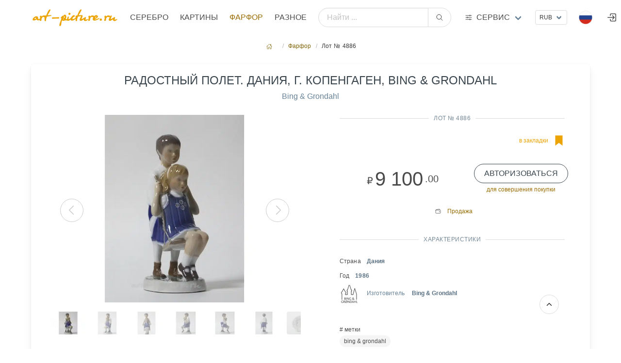

--- FILE ---
content_type: text/html; charset=utf8
request_url: https://art-picture.ru/items/crockery/4886/
body_size: 26238
content:
<!DOCTYPE html><html class="has-navbar-fixed-top" dir="ltr" lang="ru"><head><meta charset="utf-8"/><meta content="width=device-width, initial-scale=1" name="viewport"/><title>Купить фарфоровый предмет "Радостный полет. Дания, г. Копенгаген, Bing &amp; Grondahl", Производство Bing &amp; Grondahl, Продажа фарфор. Аукцион антиквариата</title><meta content=' Продажа "Радостный полет. Дания, г. Копенгаген, Bing &amp; Grondahl Фарфор ' name="description"/><meta content="Радостный полет. Дания, г. Копенгаген, Bing &amp; Grondahl" name="keywords"/><meta content="index, follow" name="robots"/><meta content='Купить  фарфоровый предмет  "Радостный полет. Дания, г. Копенгаген, Bing &amp; Grondahl", Производство  Bing &amp; Grondahl, Продажа фарфор. Аукцион антиквариата' property="og:title"/><meta content=' Продажа "Радостный полет. Дания, г. Копенгаген, Bing &amp; Grondahl Фарфор ' property="og:description"/><meta content="article" property="og:type"/><meta content="Фарфор,  Радостный полет. Дания, г. Копенгаген, Bing &amp; Grondahl" itemprop="og:name"/><meta content="https://art-picture.ru/items/crockery/4886/" property="og:url"/><meta content="Фарфор,  Радостный полет. Дания, г. Копенгаген, Bing &amp; Grondahl" itemprop="name"/><link href="https://art-picture.ru/items/crockery/4886/" rel="canonical"/><link href="/public/static/imlogo/ico.png" rel="shortcut icon" type="image/x-icon"/><link href="/public/static/CACHE/css/output.a92a90d26299.css" rel="stylesheet" type="text/css"/><link href="/public/static/css/add-on/item_detail.css" rel="stylesheet"/><script type="application/ld+json">{"@context": "https://schema.org/", "@type": "Article", "author": {"@type": "Organization", "name": "art-picture.ru", "url": "https://art-picture.ru"}, "dateModified": "2025-12-28T00:16:03.777Z", "datePublished": "2023-01-28T12:59:45.630Z", "description": "Радостный полет. Дания, г. Копенгаген, Bing & Grondahl, Фарфор  Bing & Grondahl", "headline": "Радостный полет. Дания, г. Копенгаген, Bing & Grondahl", "image": "https://art-picture.ru/public/media/items/2023/01/1_m_5ijxNKj.jpg", "mainEntityOfPage": {"@id": "https://art-picture.ru/items/crockery/4886/", "@type": "WebPage"}, "name": "Радостный полет. Дания, г. Копенгаген, Bing & Grondahl", "publisher": {"@type": "Organization", "name": "art-picture.ru"}, "url": "https://art-picture.ru/items/crockery/4886/"}</script></head><body><div id="top"></div><nav class="navbar is-fixed-top is-flex is-transparent mb-0 pb-0"><div class="container"><div class="navbar-brand is-hidden-desktop"><a class="navbar-item" href="/"><img class="logotype" src="/public/static/imgsite/art6-mini-1.png"/></a><!-- <div class="navbar-item "> --><div class="navbar-burger burger" data-target="navMenubd-example"><span></span><span></span><span></span></div><!-- </div> --></div><div class="navbar-menu" id="navMenubd-example"><div class="navbar-start"><div class="navbar-item is-hidden-desktop"><div class="columns is-mobile is-gapless"><div class="column"><div class="control has-icons-left"><div class="select is-fullwidth is-small"><form action="/i18n/setlang/" id="language-form-mobile" method="post"><input name="csrfmiddlewaretoken" type="hidden" value="ktOPo9lFrNscjZ7NcUiaz8CsltraTvvfBTn8xcYj9J4cpkTSZlkPvJNqnvv8iqU4"/><input name="next" type="hidden" value=""/><select name="language" onchange="document.getElementById('language-form-mobile').submit()" style="text-transform: uppercase;"><option selected="" style="text-transform: uppercase;" value="ru">Русский</option><option style="text-transform: uppercase;" value="en">Английский</option><option style="text-transform: uppercase;" value="zh-hans">Упрощенный китайский</option></select></form></div><div class="icon is-small is-left"><img align="left" alt="ru" class="mr-1 image" height="16" src="/public/static/flags/ru.png" width="16"/><!-- <i class="fas fa-globe"></i> --></div></div></div><div class="column"><div class="control ml-2"><div class="select is-fullwidth is-small"><form action="/set-currency/" id="currency-mobile" method="post"><input name="csrfmiddlewaretoken" type="hidden" value="ktOPo9lFrNscjZ7NcUiaz8CsltraTvvfBTn8xcYj9J4cpkTSZlkPvJNqnvv8iqU4"/><input name="next" type="hidden" value=""/><input id="currency-input" name="currency" type="hidden" value=""/><select name="currency" onchange="document.getElementById('currency-mobile').submit()"><option selected="" value="rub">RUB</option><option value="usd">USD</option><option value="eur">EUR</option><option value="cny">CNY</option></select></form></div></div></div></div></div><form action="/search/global/" class="navbar-item is-flex-grow-1 is-hidden-desktop" method="get"><div class="field has-addons is-flex-grow-1"><p class="control is-flex-grow-1"><input class="input is-rounded" name="q" placeholder="Найти ..." type="text"/></p><p class="control"><button class="button is-rounded" type="submit"><span class="icon"><ion-icon name="search-outline"></ion-icon></span></button></p></div></form><div class="navbar-brand is-hidden-touch"><a class="navbar-item" href="/"><img alt="Главная страница" class="logotype" src="/public/static/imgsite/art6-mini-1.png"/></a></div><a class="navbar-item is-uppercase" href="/items/jewelry/">Серебро</a><a class="navbar-item is-uppercase" href="/items/picture/">Картины</a><a class="navbar-item is-uppercase has-text-primary-dark" href="/items/crockery/">Фарфор</a><a class="navbar-item is-uppercase" href="/items/other/">Разное</a></div><form action="/search/global/" class="navbar-item is-flex-grow-1 is-hidden-touch my-2" method="get"><div class="field has-addons is-flex-grow-1 is-flex is-justify-content-center is-align-items-center align-items is-align-content-baseline"><p class="control is-flex-grow-1"><input class="input is-rounded" name="q" placeholder="Найти ..." type="text"/></p><p class="control"><button class="button is-rounded" type="submit"><span class="icon"><ion-icon name="search-outline"></ion-icon></span></button></p></div></form><div class="navbar-item has-dropdown is-hoverable is-mega"><a class="navbar-link flex is-hidden-touch" href="#" title="Art-picture дополнительные услуги"><div class="is-relative is-uppercase"><span class="icon-text"><span class="icon"><!-- <ion-icon name="swap-horizontal-outline" ></ion-icon> --><ion-icon name="options-outline"></ion-icon></span><span>Сервис</span></span></div></a><div class="navbar-dropdown" data-style="width: 10rem;" id="_serviceDropdown"><div class="container m-4"><div class="columns"><div class="column"><p class="title is-6 is-spaced has-text-primary-dark has-text-weight-medium is-uppercase my-1">Справочники</p><p class="subtitle is-7">необходимы справочные материалы</p><a class="is-fullwidth button is-uppercase is-ghost is-size-7" href="/label/">Справочник клейм серебра</a><p class="mt-0 mb-4 has-text-centered">Клейма бронзы, серебра, золота, платины, палладия</p><a class="is-fullwidth button is-uppercase is-ghost is-size-7" href="/paper/factory/">Справочник клейм фарфора</a><p class="mt-0 mb-4 has-text-centered">Известные марки фарфора,стекла, ювеоирных изделий</p><a class="is-fullwidth button is-uppercase is-ghost is-size-7" href="/rock/">Алфавитный справочник камнерезов</a><p class="mt-0 has-text-centered">Справочник известных мастеров</p></div><div class="column"><a class="title is-6 is-spaced has-text-primary-dark has-text-weight-medium is-uppercase" href="/journal/">Журнал</a><p class="my-2"><a href="/journal/">Интернет журнал</a></p><a class="title is-6 is-spaced has-text-primary-dark has-text-weight-medium is-uppercase" href="/buyout/create_freeitem/">Выкуп</a><p class="subtitle is-7 mt-1">покупка предметов искусства, антиквариата</p><a class="is-fullwidth button is-rounded is-outlined is-uppercase my-4 is-size-7 is-success" href="/buyout/create_freeitem/">Покупка / Оценка</a><ul class="is-7"><li><a href="/buyout/create_freeitem/">Бесплатная оценка</a></li><li><a href="/buyout/create_freeitem/">Работаем по всей России</a></li><li><a href="/buyout/create_freeitem/">Высокий уровень экспертизы</a></li><li><a href="/buyout/create_freeitem/">Выплата в удобной форме</a></li><li><a class="is-fullwidth button is-rounded is-outlined is-uppercase my-4 is-size-7 is-success" href="https://t.me/+79037433322" target="_blank"><span class="icon"><ion-icon name="paper-plane-outline"></ion-icon></span><span>Подать заявку через Telegram</span></a></li></ul></div><div class="column"><p class="title is-6 is-spaced has-text-primary-dark has-text-weight-medium is-uppercase my-1">Личный кабинет</p><p class="subtitle is-7">управление личными настройками</p><p><a class="right item" href="/account/register/?next=/library/2/grade/12/">Регистрация</a><span class="mx-2">/</span><a class="right item" href="/account/login/?next=/library/2/grade/12/">Войти</a></p></div><div class="column"><a class="title is-6 is-spaced has-text-primary-dark has-text-weight-medium is-uppercase" href="/post/contact/">Контакты</a><p class="subtitle is-7 mt-1">cпособы связаться с нами</p><p class="has-text-left mt-1 is-size-7"><span class="icon-text is-small has-text-success is-uppercase"><span class="icon"><ion-icon name="location-outline"></ion-icon></span><span class="is-small">Адрес</span><span class="mx-1 has-text-primary-dark">Москва, Валовая ул., д. 8., стр.1</span></span></p><p class="has-text-left my-3 is-size-7"><span class="icon-text is-small has-text-success is-uppercase"><span class="icon"><ion-icon name="call-outline"></ion-icon></span><span class="is-small">телефон</span><span class="mx-1 has-text-primary-dark">+7 903 743 3322</span></span></p><p class="has-text-left my-2 is-size-7"><span class="icon-text is-uppercase"><span class="icon"><!-- <ion-icon name="logo-whatsapp" ></ion-icon> --><ion-icon name="paper-plane-outline"></ion-icon></span><span class="is-small">Telegram</span><a class="mx-2" href="https://t.me/art_picture_ru" target="_blank">Канал</a></span></p><p class="has-text-left my-2 mb-4 is-size-7"><span class="icon-text is-uppercase"><span class="icon"><ion-icon name="paper-plane-outline"></ion-icon></span><span class="is-small">Telegram</span><a class="mx-2" href="https://t.me/+79037433322" target="_blank">Связаться</a></span></p><a class="is-fullwidth button is-rounded is-outlined is-uppercase is-size-7 is-success" href="/post/contact/">Отправить сообщение</a><p class="my-1 has-text-centered"><a href="mailto:artpicture.ru@gmail.com?subject=Сообщение с art-picture.ru">artpicture.ru@gmail.com</a></p></div></div></div></div></div><div class="navbar-end"><!-- ---------------- --><div class="navbar-item is-hidden-touch"><div class="control"><div class="select is-small"><form action="/set-currency/" id="currency-desktop" method="post"><input name="csrfmiddlewaretoken" type="hidden" value="ktOPo9lFrNscjZ7NcUiaz8CsltraTvvfBTn8xcYj9J4cpkTSZlkPvJNqnvv8iqU4"/><input name="next" type="hidden" value=""/><input id="currency-input" name="currency" type="hidden" value=""/><select name="currency" onchange="document.getElementById('currency-desktop').submit()"><option selected="" value="rub">RUB</option><option value="usd">USD</option><option value="eur">EUR</option><option value="cny">CNY</option></select></form></div></div></div><!-- ---------------- --><div class="navbar-item has-dropdown is-hoverable lang-dropdown is-hidden-touch"><span class="navbar-link is-arrowless"><img alt="Flag" class="mr-2" src="/public/static/flags/ru.png"/></span><div class="navbar-dropdown is-boxed is-right"><form action="/i18n/setlang/" id="language-form" method="post"><input name="csrfmiddlewaretoken" type="hidden" value="ktOPo9lFrNscjZ7NcUiaz8CsltraTvvfBTn8xcYj9J4cpkTSZlkPvJNqnvv8iqU4"/><a class="navbar-item" href="#" onclick="setLanguage('ru'); return false;"><img alt="Flag" class="mr-2" src="/public/static/flags/ru.png"/><span>Русский</span></a><a class="navbar-item" href="#" onclick="setLanguage('en'); return false;"><img alt="Flag" class="mr-2" src="/public/static/flags/en.png"/><span>English</span></a><a class="navbar-item" href="#" onclick="setLanguage('zh-hans'); return false;"><img alt="Flag" class="mr-2" src="/public/static/flags/zh-hans.png"/><span>中国</span></a><input id="language-input" name="language" type="hidden" value=""/><input name="next" type="hidden" value=""/></form></div></div><a class="navbar-item is-hidden-desktop-only" href="/account/login/"><span class="icon"><ion-icon name="log-in-outline" size="large"></ion-icon></span></a></div></div></div></nav><section class="section m-5 px-0 py-2 pb-4"><div class="container"><nav aria-label="breadcrumbs" class="breadcrumb is-small is-centered"><ul><li><a href="/"><span class="icon"><ion-icon name="home-outline"></ion-icon></span></a></li><li><a href="/items/crockery/">Фарфор</a></li><li class="is-active"><a>Лот № 4886</a></li></ul></nav><!-- <div class="box"> --><div class="block"><div class="box"><div class="columns is-multiline"><div class="column is-10 is-offset-1 is-centered"><h1 class="is-uppercase has-text-weight-normal has-text-success is-size-4 is-size-6-touch has-text-centered mb-2">Радостный полет. Дания, г. Копенгаген, Bing &amp; Grondahl</h1><p class="has-text-centered"><a href="/items/crockery/author/9/" title="Все работы Bing &amp; Grondahl"><span>Bing &amp; Grondahl<span></span></span></a></p></div><div class="column is-12-touch is-6-desktop has-text-centered"><div class="content-lot-left"><!---------------CARAUSEL-------------------><style type="text/css">.carousel{position:relative;box-sizing:border-box}.carousel *,.carousel *:before,.carousel *:after{box-sizing:inherit}.carousel.is-draggable{cursor:move;cursor:grab}.carousel.is-dragging{cursor:move;cursor:grabbing}.carousel__viewport{position:relative;overflow:hidden;max-width:100%;max-height:100%}.carousel__track{display:flex}.carousel__slide{flex:0 0 auto;width:var(--carousel-slide-width,60%);max-width:100%;padding:1rem;position:relative;overflow-x:hidden;overflow-y:auto;overscroll-behavior:contain}.has-dots{margin-bottom:calc(0.5rem + 22px)}.carousel__dots{margin:0 auto;padding:0;position:absolute;top:calc(100% + 0.5rem);left:0;right:0;display:flex;justify-content:center;list-style:none;user-select:none}.carousel__dots .carousel__dot{margin:0;padding:0;display:block;position:relative;width:22px;height:22px;cursor:pointer}.carousel__dots .carousel__dot:after{content:"";width:8px;height:8px;border-radius:50%;position:absolute;top:50%;left:50%;transform:translate(-50%,-50%);background-color:currentColor;opacity:.25;transition:opacity .15s ease-in-out}.carousel__dots .carousel__dot.is-selected:after{opacity:1}.carousel__button{width:var(--carousel-button-width,48px);height:var(--carousel-button-height,48px);padding:0;border:0;display:flex;justify-content:center;align-items:center;pointer-events:all;cursor:pointer;color:var(--carousel-button-color,currentColor);background:var(--carousel-button-bg,transparent);border-radius:var(--carousel-button-border-radius,50%);box-shadow:var(--carousel-button-shadow,none);transition:opacity .15s ease}.carousel__button.is-prev,.carousel__button.is-next{position:absolute;top:50%;transform:translateY(-50%)}.carousel__button.is-prev{left:10px}.carousel__button.is-next{right:10px}.carousel__button[disabled]{cursor:default;opacity:.3}.carousel__button svg{width:var(--carousel-button-svg-width,50%);height:var(--carousel-button-svg-height,50%);fill:none;stroke:currentColor;stroke-width:var(--carousel-button-svg-stroke-width,1.5);stroke-linejoin:bevel;stroke-linecap:round;filter:var(--carousel-button-svg-filter,none);pointer-events:none}html.with-fancybox{scroll-behavior:auto}body.compensate-for-scrollbar{overflow:hidden!important;touch-action:none}.fancybox__container{position:fixed;top:0;left:0;bottom:0;right:0;direction:ltr;margin:0;padding:env(safe-area-inset-top,0px) env(safe-area-inset-right,0px) env(safe-area-inset-bottom,0px) env(safe-area-inset-left,0px);box-sizing:border-box;display:flex;flex-direction:column;color:var(--fancybox-color,#fff);-webkit-tap-highlight-color:rgba(0,0,0,0);overflow:hidden;z-index:1050;outline:none;transform-origin:top left;--carousel-button-width:48px;--carousel-button-height:48px;--carousel-button-svg-width:24px;--carousel-button-svg-height:24px;--carousel-button-svg-stroke-width:2.5;--carousel-button-svg-filter:drop-shadow(1px 1px 1px rgba(0,0,0,0.4))}.fancybox__container *,.fancybox__container *::before,.fancybox__container *::after{box-sizing:inherit}.fancybox__container :focus{outline:none}body:not(.is-using-mouse) .fancybox__container :focus{box-shadow:0 0 0 1px #fff,0 0 0 2px var(--fancybox-accent-color,rgba(1,210,232,0.94))}@media all and (min-width:1024px){.fancybox__container{--carousel-button-width:48px;--carousel-button-height:48px;--carousel-button-svg-width:27px;--carousel-button-svg-height:27px}}.fancybox__backdrop{position:absolute;top:0;right:0;bottom:0;left:0;z-index:-1;background:var(--fancybox-bg,rgba(24,24,27,0.92))}.fancybox__carousel{position:relative;flex:1 1 auto;min-height:0;height:100%;z-index:10}.fancybox__carousel.has-dots{margin-bottom:calc(0.5rem + 22px)}.fancybox__viewport{position:relative;width:100%;height:100%;overflow:visible;cursor:default}.fancybox__track{display:flex;height:100%}.fancybox__slide{flex:0 0 auto;width:100%;max-width:100%;margin:0;padding:48px 8px 8px 8px;position:relative;overscroll-behavior:contain;display:flex;flex-direction:column;outline:0;overflow:auto;--carousel-button-width:36px;--carousel-button-height:36px;--carousel-button-svg-width:22px;--carousel-button-svg-height:22px}.fancybox__slide::before,.fancybox__slide::after{content:"";flex:0 0 0;margin:auto}@media all and (min-width:1024px){.fancybox__slide{padding:64px 100px}}.fancybox__content{margin:0 env(safe-area-inset-right,0px) 0 env(safe-area-inset-left,0px);padding:36px;color:var(--fancybox-content-color,#374151);background:var(--fancybox-content-bg,#fff);position:relative;align-self:center;display:flex;flex-direction:column;z-index:20}.fancybox__content :focus:not(.carousel__button.is-close){outline:thin dotted;box-shadow:none}.fancybox__caption{align-self:center;max-width:100%;margin:0;padding:1rem 0 0 0;line-height:1.375;color:var(--fancybox-color,currentColor);visibility:visible;cursor:auto;flex-shrink:0;overflow-wrap:anywhere}.is-loading .fancybox__caption{visibility:hidden}.fancybox__container>.carousel__dots{top:100%;color:var(--fancybox-color,#fff)}.fancybox__nav .carousel__button{z-index:40}.fancybox__nav .carousel__button.is-next{right:8px}@media all and (min-width:1024px){.fancybox__nav .carousel__button.is-next{right:40px}}.fancybox__nav .carousel__button.is-prev{left:8px}@media all and (min-width:1024px){.fancybox__nav .carousel__button.is-prev{left:40px}}.carousel__button.is-close{position:absolute;top:8px;right:8px;top:calc(env(safe-area-inset-top,0px) + 8px);right:calc(env(safe-area-inset-right,0px) + 8px);z-index:40}@media all and (min-width:1024px){.carousel__button.is-close{right:40px}}.fancybox__content>.carousel__button.is-close{position:absolute;top:-40px;right:0;color:var(--fancybox-color,#fff)}.fancybox__no-click,.fancybox__no-click button{pointer-events:none}.fancybox__spinner{position:absolute;top:50%;left:50%;transform:translate(-50%,-50%);width:50px;height:50px;color:var(--fancybox-color,currentColor)}.fancybox__slide .fancybox__spinner{cursor:pointer;z-index:1053}.fancybox__spinner svg{animation:fancybox-rotate 2s linear infinite;transform-origin:center center;position:absolute;top:0;right:0;bottom:0;left:0;margin:auto;width:100%;height:100%}.fancybox__spinner svg circle{fill:none;stroke-width:2.75;stroke-miterlimit:10;stroke-dasharray:1,200;stroke-dashoffset:0;animation:fancybox-dash 1.5s ease-in-out infinite;stroke-linecap:round;stroke:currentColor}@keyframes fancybox-rotate{100%{transform:rotate(360deg)}}@keyframes fancybox-dash{0%{stroke-dasharray:1,200;stroke-dashoffset:0}50%{stroke-dasharray:89,200;stroke-dashoffset:-35px}100%{stroke-dasharray:89,200;stroke-dashoffset:-124px}}.fancybox__backdrop,.fancybox__caption,.fancybox__nav,.carousel__dots,.carousel__button.is-close{opacity:var(--fancybox-opacity,1)}.fancybox__container.is-animated[aria-hidden=false] .fancybox__backdrop,.fancybox__container.is-animated[aria-hidden=false] .fancybox__caption,.fancybox__container.is-animated[aria-hidden=false] .fancybox__nav,.fancybox__container.is-animated[aria-hidden=false] .carousel__dots,.fancybox__container.is-animated[aria-hidden=false] .carousel__button.is-close{animation:.15s ease backwards fancybox-fadeIn}.fancybox__container.is-animated.is-closing .fancybox__backdrop,.fancybox__container.is-animated.is-closing .fancybox__caption,.fancybox__container.is-animated.is-closing .fancybox__nav,.fancybox__container.is-animated.is-closing .carousel__dots,.fancybox__container.is-animated.is-closing .carousel__button.is-close{animation:.15s ease both fancybox-fadeOut}.fancybox-fadeIn{animation:.15s ease both fancybox-fadeIn}.fancybox-fadeOut{animation:.1s ease both fancybox-fadeOut}.fancybox-zoomInUp{animation:.2s ease both fancybox-zoomInUp}.fancybox-zoomOutDown{animation:.15s ease both fancybox-zoomOutDown}.fancybox-throwOutUp{animation:.15s ease both fancybox-throwOutUp}.fancybox-throwOutDown{animation:.15s ease both fancybox-throwOutDown}@keyframes fancybox-fadeIn{from{opacity:0}to{opacity:1}}@keyframes fancybox-fadeOut{to{opacity:0}}@keyframes fancybox-zoomInUp{from{transform:scale(0.97) translate3d(0,16px,0);opacity:0}to{transform:scale(1) translate3d(0,0,0);opacity:1}}@keyframes fancybox-zoomOutDown{to{transform:scale(0.97) translate3d(0,16px,0);opacity:0}}@keyframes fancybox-throwOutUp{to{transform:translate3d(0,-30%,0);opacity:0}}@keyframes fancybox-throwOutDown{to{transform:translate3d(0,30%,0);opacity:0}}.fancybox__carousel .carousel__slide{scrollbar-width:thin;scrollbar-color:#ccc rgba(255,255,255,.1)}.fancybox__carousel .carousel__slide::-webkit-scrollbar{width:8px;height:8px}.fancybox__carousel .carousel__slide::-webkit-scrollbar-track{background-color:rgba(255,255,255,.1)}.fancybox__carousel .carousel__slide::-webkit-scrollbar-thumb{background-color:#ccc;border-radius:2px;box-shadow:inset 0 0 4px rgba(0,0,0,.2)}.fancybox__carousel.is-draggable .fancybox__slide,.fancybox__carousel.is-draggable .fancybox__slide .fancybox__content{cursor:move;cursor:grab}.fancybox__carousel.is-dragging .fancybox__slide,.fancybox__carousel.is-dragging .fancybox__slide .fancybox__content{cursor:move;cursor:grabbing}.fancybox__carousel .fancybox__slide .fancybox__content{cursor:auto}.fancybox__carousel .fancybox__slide.can-zoom_in .fancybox__content{cursor:zoom-in}.fancybox__carousel .fancybox__slide.can-zoom_out .fancybox__content{cursor:zoom-out}.fancybox__carousel .fancybox__slide.is-draggable .fancybox__content{cursor:move;cursor:grab}.fancybox__carousel .fancybox__slide.is-dragging .fancybox__content{cursor:move;cursor:grabbing}.fancybox__image{transform-origin:0 0;user-select:none;transition:none}.has-image .fancybox__content{padding:0;background:rgba(0,0,0,0);min-height:1px}.is-closing .has-image .fancybox__content{overflow:visible}.has-image[data-image-fit=contain]{overflow:visible;touch-action:none}.has-image[data-image-fit=contain] .fancybox__content{flex-direction:row;flex-wrap:wrap}.has-image[data-image-fit=contain] .fancybox__image{max-width:100%;max-height:100%;object-fit:contain}.has-image[data-image-fit=contain-w]{overflow-x:hidden;overflow-y:auto}.has-image[data-image-fit=contain-w] .fancybox__content{min-height:auto}.has-image[data-image-fit=contain-w] .fancybox__image{max-width:100%;height:auto}.has-image[data-image-fit=cover]{overflow:visible;touch-action:none}.has-image[data-image-fit=cover] .fancybox__content{width:100%;height:100%}.has-image[data-image-fit=cover] .fancybox__image{width:100%;height:100%;object-fit:cover}.fancybox__carousel .fancybox__slide.has-iframe .fancybox__content,.fancybox__carousel .fancybox__slide.has-map .fancybox__content,.fancybox__carousel .fancybox__slide.has-pdf .fancybox__content,.fancybox__carousel .fancybox__slide.has-video .fancybox__content,.fancybox__carousel .fancybox__slide.has-html5video .fancybox__content{max-width:100%;flex-shrink:1;min-height:1px;overflow:visible}.fancybox__carousel .fancybox__slide.has-iframe .fancybox__content,.fancybox__carousel .fancybox__slide.has-map .fancybox__content,.fancybox__carousel .fancybox__slide.has-pdf .fancybox__content{width:100%;height:80%}.fancybox__carousel .fancybox__slide.has-video .fancybox__content,.fancybox__carousel .fancybox__slide.has-html5video .fancybox__content{width:960px;height:540px;max-width:100%;max-height:100%}.fancybox__carousel .fancybox__slide.has-map .fancybox__content,.fancybox__carousel .fancybox__slide.has-pdf .fancybox__content,.fancybox__carousel .fancybox__slide.has-video .fancybox__content,.fancybox__carousel .fancybox__slide.has-html5video .fancybox__content{padding:0;background:rgba(24,24,27,.9);color:#fff}.fancybox__carousel .fancybox__slide.has-map .fancybox__content{background:#e5e3df}.fancybox__html5video,.fancybox__iframe{border:0;display:block;height:100%;width:100%;background:rgba(0,0,0,0)}.fancybox-placeholder{position:absolute;width:1px;height:1px;padding:0;margin:-1px;overflow:hidden;clip:rect(0,0,0,0);white-space:nowrap;border-width:0}.fancybox__thumbs{flex:0 0 auto;position:relative;padding:0px 3px;opacity:var(--fancybox-opacity,1)}.fancybox__container.is-animated[aria-hidden=false] .fancybox__thumbs{animation:.15s ease-in backwards fancybox-fadeIn}.fancybox__container.is-animated.is-closing .fancybox__thumbs{opacity:0}.fancybox__thumbs .carousel__slide{flex:0 0 auto;width:var(--fancybox-thumbs-width,96px);margin:0;padding:8px 3px;box-sizing:content-box;display:flex;align-items:center;justify-content:center;overflow:visible;cursor:pointer}.fancybox__thumbs .carousel__slide .fancybox__thumb::after{content:"";position:absolute;top:0;left:0;right:0;bottom:0;border-width:5px;border-style:solid;border-color:var(--fancybox-accent-color,rgba(34,213,233,0.96));opacity:0;transition:opacity .15s ease;border-radius:var(--fancybox-thumbs-border-radius,4px)}.fancybox__thumbs .carousel__slide.is-nav-selected .fancybox__thumb::after{opacity:.92}.fancybox__thumbs .carousel__slide>*{pointer-events:none;user-select:none}.fancybox__thumb{position:relative;width:100%;padding-top:calc(100%/(var(--fancybox-thumbs-ratio,1.5)));background-size:cover;background-position:center center;background-color:rgba(255,255,255,.1);background-repeat:no-repeat;border-radius:var(--fancybox-thumbs-border-radius,4px)}.fancybox__toolbar{position:absolute;top:0;right:0;left:0;z-index:20;background:linear-gradient(to top,hsla(0deg,0%,0%,0) 0%,hsla(0deg,0%,0%,0.006) 8.1%,hsla(0deg,0%,0%,0.021) 15.5%,hsla(0deg,0%,0%,0.046) 22.5%,hsla(0deg,0%,0%,0.077) 29%,hsla(0deg,0%,0%,0.114) 35.3%,hsla(0deg,0%,0%,0.155) 41.2%,hsla(0deg,0%,0%,0.198) 47.1%,hsla(0deg,0%,0%,0.242) 52.9%,hsla(0deg,0%,0%,0.285) 58.8%,hsla(0deg,0%,0%,0.326) 64.7%,hsla(0deg,0%,0%,0.363) 71%,hsla(0deg,0%,0%,0.394) 77.5%,hsla(0deg,0%,0%,0.419) 84.5%,hsla(0deg,0%,0%,0.434) 91.9%,hsla(0deg,0%,0%,0.44) 100%);padding:0;touch-action:none;display:flex;justify-content:space-between;--carousel-button-svg-width:20px;--carousel-button-svg-height:20px;opacity:var(--fancybox-opacity,1);text-shadow:var(--fancybox-toolbar-text-shadow,1px 1px 1px rgba(0,0,0,0.4))}@media all and (min-width:1024px){.fancybox__toolbar{padding:8px}}.fancybox__container.is-animated[aria-hidden=false] .fancybox__toolbar{animation:.15s ease-in backwards fancybox-fadeIn}.fancybox__container.is-animated.is-closing .fancybox__toolbar{opacity:0}.fancybox__toolbar__items{display:flex}.fancybox__toolbar__items--left{margin-right:auto}.fancybox__toolbar__items--center{position:absolute;left:50%;transform:translateX(-50%)}.fancybox__toolbar__items--right{margin-left:auto}@media(max-width:640px){.fancybox__toolbar__items--center:not(:last-child){display:none}}.fancybox__counter{min-width:72px;padding:0 10px;line-height:var(--carousel-button-height,48px);text-align:center;font-size:17px;font-variant-numeric:tabular-nums;-webkit-font-smoothing:subpixel-antialiased}.fancybox__progress{background:var(--fancybox-accent-color,rgba(34,213,233,0.96));height:3px;left:0;position:absolute;right:0;top:0;transform:scaleX(0);transform-origin:0;transition-property:transform;transition-timing-function:linear;z-index:30;user-select:none}.fancybox__container:fullscreen::backdrop{opacity:0}.fancybox__button--fullscreen g:nth-child(2){display:none}.fancybox__container:fullscreen .fancybox__button--fullscreen g:nth-child(1){display:none}.fancybox__container:fullscreen .fancybox__button--fullscreen g:nth-child(2){display:block}.fancybox__button--slideshow g:nth-child(2){display:none}.fancybox__container.has-slideshow .fancybox__button--slideshow g:nth-child(1){display:none}.fancybox__container.has-slideshow .fancybox__button--slideshow g:nth-child(2){display:block}</style><div class="carousel" id="mainCarousel"><a class="carousel__slide" data-caption="&lt;h3 class='has-text-primary-light has-text-weight-light'&gt;Радостный полет. Дания, г. Копенгаген, Bing &amp; Grondahl&lt;/h3&gt;" data-fancybox="gallery" href="/public/media/cache/1c/33/watermarked/5a9b34cec70ee94480e43ed910466f48dc5d0950.jpg"><img alt="Радостный полет. Дания, г. Копенгаген, Bing &amp; Grondahl" height="640" src="/public/media/cache/ba/a3/watermarked/ad5a0952fa2f05f4d92a9baaed0cef537594eda6.jpg" width="853"/></a><a class="carousel__slide" data-caption="&lt;h3 class='has-text-primary-light has-text-weight-light'&gt;Радостный полет. Дания, г. Копенгаген, Bing &amp; Grondahl&lt;/h3&gt;" data-fancybox="gallery" href="/public/media/cache/73/ce/watermarked/c76213ce7b796f3c59c18c8879fc0027602f72e4.jpg"><img alt="Радостный полет. Дания, г. Копенгаген, Bing &amp; Grondahl" height="1024" src="/public/media/cache/fa/25/watermarked/c40091a888e11bce1fabad5fed4aaa096dec58e6.jpg" width="1365"/></a><a class="carousel__slide" data-caption="&lt;h3 class='has-text-primary-light has-text-weight-light'&gt;Радостный полет. Дания, г. Копенгаген, Bing &amp; Grondahl&lt;/h3&gt;" data-fancybox="gallery" href="/public/media/cache/43/b3/watermarked/29c652a510eeed45f78ee20e716b5117b4b0d5f0.jpg"><img alt="Радостный полет. Дания, г. Копенгаген, Bing &amp; Grondahl" height="1024" src="/public/media/cache/03/0d/watermarked/7d0df028fd1d2737b7ca234b9a54fcd697dd83e0.jpg" width="1365"/></a><a class="carousel__slide" data-caption="&lt;h3 class='has-text-primary-light has-text-weight-light'&gt;Радостный полет. Дания, г. Копенгаген, Bing &amp; Grondahl&lt;/h3&gt;" data-fancybox="gallery" href="/public/media/cache/53/4b/watermarked/3def4a56e6b0a31b1e5471affb605064725b87c1.jpg"><img alt="Радостный полет. Дания, г. Копенгаген, Bing &amp; Grondahl" height="1024" src="/public/media/cache/8e/2a/watermarked/ac99fdf2ae2b5b8620ee6c0f95d99b8c2a7ff192.jpg" width="1365"/></a><a class="carousel__slide" data-caption="&lt;h3 class='has-text-primary-light has-text-weight-light'&gt;Радостный полет. Дания, г. Копенгаген, Bing &amp; Grondahl&lt;/h3&gt;" data-fancybox="gallery" href="/public/media/cache/56/0f/watermarked/ad82ad86817d32f7ce8e51f0cb5be740a2d69ad1.jpg"><img alt="Радостный полет. Дания, г. Копенгаген, Bing &amp; Grondahl" height="1024" src="/public/media/cache/f5/ea/watermarked/3bd8f61bfb10f307742c0892fb4fadb9bc3913fb.jpg" width="1365"/></a><a class="carousel__slide" data-caption="&lt;h3 class='has-text-primary-light has-text-weight-light'&gt;Радостный полет. Дания, г. Копенгаген, Bing &amp; Grondahl&lt;/h3&gt;" data-fancybox="gallery" href="/public/media/cache/a7/f1/watermarked/d702cd85ff313a52bd288f39922134761c8b77bd.jpg"><img alt="Радостный полет. Дания, г. Копенгаген, Bing &amp; Grondahl" height="1024" src="/public/media/cache/66/cc/watermarked/ae4e02e5609d979ead129a689945f7f32a003c17.jpg" width="1365"/></a><a class="carousel__slide" data-caption="&lt;h3 class='has-text-primary-light has-text-weight-light'&gt;Радостный полет. Дания, г. Копенгаген, Bing &amp; Grondahl&lt;/h3&gt;" data-fancybox="gallery" href="/public/media/cache/d8/0d/watermarked/3cbf6b2fdc76bc554b23e1d0f24e27ed5b328710.jpg"><img alt="Радостный полет. Дания, г. Копенгаген, Bing &amp; Grondahl" height="1024" src="/public/media/cache/ed/73/watermarked/670ea6eb4dd8df8a2d6968b7309c461ce499dbad.jpg" width="1365"/></a></div><div class="container is-hidden-tablet-only"><div class="carousel" id="thumbCarousel"><div class="carousel__slide"><img alt="Радостный полет. Дания, г. Копенгаген, Bing &amp; Grondahl" height="48" src="/public/media/cache/27/fe/27febc4b46502fed567e0755868855b4.jpg" width="64"/></div><div class="carousel__slide"><img alt="Радостный полет. Дания, г. Копенгаген, Bing &amp; Grondahl" height="" src="/public/media/cache/96/00/96009c18a45eb7a4ee0b7b3ba53bad48.jpg" width=""/></div><div class="carousel__slide"><img alt="Радостный полет. Дания, г. Копенгаген, Bing &amp; Grondahl" height="" src="/public/media/cache/76/eb/76eb24f0c6a4e43a2f6e7799ab393826.jpg" width=""/></div><div class="carousel__slide"><img alt="Радостный полет. Дания, г. Копенгаген, Bing &amp; Grondahl" height="" src="/public/media/cache/31/a6/31a69279b503d008138968430b7d8872.jpg" width=""/></div><div class="carousel__slide"><img alt="Радостный полет. Дания, г. Копенгаген, Bing &amp; Grondahl" height="" src="/public/media/cache/83/fb/83fb0ca428422738beb5282c92f8f8bd.jpg" width=""/></div><div class="carousel__slide"><img alt="Радостный полет. Дания, г. Копенгаген, Bing &amp; Grondahl" height="" src="/public/media/cache/ff/95/ff959e9a9b49c7edd1854115de212624.jpg" width=""/></div><div class="carousel__slide"><img alt="Радостный полет. Дания, г. Копенгаген, Bing &amp; Grondahl" height="" src="/public/media/cache/a7/32/a732f0d9d123d304faffa42ff955bbe7.jpg" width=""/></div></div></div><div class="container has-text-left"><div class="divider has-text-success-dark has-text-weight-normal is-centered">Описание</div><div class="view-toggle is-size-6 is-size-7-touch"><input checked="" id="about_id" type="checkbox"/><label for="about_id"><span><span class="gradient-text">Фарфоровая статуэтка "Радостный полет".Ручная подглазурная роспись.Дания, г. Копенгаген, Bing &amp;amp; Grondahl.День защиты детей, 1986 год.# 1386 из 2500 в специальном лимитированном выпуске.Клеймо производителя.Инициалы художника, расписавшего статуэтку.Высота 18 см.Статуэтка первого сорта.Без сколов, повреждений и без реставраций.Porcelain figurine "Joyful flight".Hand-painted underglaz.Denmark, Copenhagen, Bing &amp;amp; Grondahl.Children's Day, 1986.# 1386 in a sp...</span><a><span class="icon-text is-size-7"><span class="icon"><ion-icon name="chevron-down-outline"></ion-icon></span><span>раскрыть...</span></span></a></span></label><span><div id="full_about"><p>Фарфоровая статуэтка "Радостный полет".<br/>Ручная подглазурная роспись.<br/><br/>Дания, г. Копенгаген, Bing &amp; Grondahl.<br/>День защиты детей, 1986 год.<br/># 1386 из 2500 в специальном лимитированном выпуске.<br/>Клеймо производителя.<br/>Инициалы художника, расписавшего статуэтку.<br/><br/>Высота 18 см.<br/>Статуэтка первого сорта.<br/>Без сколов, повреждений и без реставраций.<br/><br/>Porcelain figurine "Joyful flight".<br/>Hand-painted underglaz.<br/><br/>Denmark, Copenhagen, Bing &amp; Grondahl.<br/>Children's Day, 1986.<br/># 1386 in a special U.S. Limited Edition of 2500.<br/>Factory mark.<br/>The initials of the artist painted this figurine.<br/><br/>Height 18 cm.<br/>Figurine of the first sort.<br/>Without chips, damage and restorations.<br/><br/>Bing &amp; Grondahl (BG_Y1986)<br/></p><div><br/></div></div></span></div></div></div></div><div class="column is-12-touch is-6-desktop"><div class="content-lot-right"><div class="divider has-text-success-dark has-text-weight-normal is-centered mt-0">Лот № 4886</div><div class="columns is-multiline is-mobile"><div class="column is-4-touch is-2-desktop has-text-left"></div><div class="column is-6-touch is-5-desktop has-text-left"></div><div class="column is-2-touch is-5-desktop has-text-right"><a class="icon-text has-text-primary" href="/account/login/?next=/items/crockery/4886/"><span class="is-hidden-touch is-size-7">в закладки</span><span class="icon is-size-2"><ion-icon name="bookmark-sharp" title="в закладки"></ion-icon></span></a></div></div><div class="columns is-multiline my-3"><div class="column is-7 has-text-centered is-flex is-justify-content-center is-align-items-center"><div class="is-size-5 is-size-6-mobile pr-1 mt-2">₽</div><span class="is-size-2 is-size-3-mobile">9 100</span><span class="is-size-5 is-size-6-mobile my-3 pl-1">.00</span></div><div class="column is-5 has-text-centered is-flex is-justify-content-center is-align-items-center"><div class="columns is-multiline"><div class="column is-12-touch is-12-desktop"><a class="button is-fullwidth is-outlined is-success is-uppercase is-rounded" href="/account/login/?next=/items/crockery/4886/">Авторизоваться</a><p class="help has-text-primary-dark is-size-7-touch has-text-centered">для совершения покупки</p></div></div></div><div class="column is-12 is-size-7 has-text-centered is-flex is-justify-content-center is-align-items-center"><span class="icon-text"><span class="icon"><ion-icon name="wallet-outline"></ion-icon></span><span class="ml-1 has-text-warning-dark">Продажа</span></span></div></div><div class="divider has-text-success-dark has-text-weight-normal is-centered">Характеристики</div><div class="content is-size-7"><p class="is-flex align-items-center my-2"><span>Страна</span><span class="ml-3 has-text-link-dark has-text-weight-semibold">Дания</span></p><p class="is-flex align-items-center my-2"><span>Год</span><span class="ml-3 has-text-link-dark has-text-weight-semibold">1986</span></p><a class="my-2 is-clearfix is-flex align-items-center" href="/items/crockery/author/9/"><img align="left" src="/public/media/cache/02/4c/024cd854026c1bf7130ea605afac1c4d.webp" style="max-height: 100%;" title=" Bing &amp; Grondahl"/><div class="mt-2">Изготовитель <span class="ml-3 has-text-link-dark has-text-weight-semibold">Bing &amp; Grondahl</span></div></a></div><span class="icon-text is-size-7"># метки</span><div class="tags are-small is-size-7 is-rounded"><a class="tag is-rounded is-light" href="/items/crockery/tags/bing-and-grondahl/">bing &amp; grondahl</a></div><style media="screen">.tabset-lot > input[type="radio"] { position: absolute; left: -200vw; } .tabset-lot .tab-panel { display: none; } .tabset-lot > input:first-child:checked ~ .tab-panels > .tab-panel:first-child, .tabset-lot > input:nth-child(3):checked ~ .tab-panels > .tab-panel:nth-child(2), .tabset-lot > input:nth-child(5):checked ~ .tab-panels > .tab-panel:nth-child(3), .tabset-lot > input:nth-child(7):checked ~ .tab-panels > .tab-panel:nth-child(4), .tabset-lot > input:nth-child(9):checked ~ .tab-panels > .tab-panel:nth-child(5), .tabset-lot > input:nth-child(11):checked ~ .tab-panels > .tab-panel:nth-child(6) { display: block; } .tabset-lot > label { position: relative; display: inline-block; padding: .5rem 1rem .5rem; border: 1px solid transparent; border-bottom: 0; cursor: pointer; border-top-left-radius:.3rem; border-top-right-radius:.3rem; } .tabset-lot > label::after { content: ""; position: absolute; left: 15px; bottom: 10px; width: 22px; height: 4px; color:#678297; } .tabset-lot > label:hover, .tabset-lot > input:focus + label { color:#678297; } .tabset-lot > input:checked + label { border-color:#678297; border-bottom: 2px solid #fff; margin-bottom: -6px; } .tab-panel { padding: 20px 0; border-top: 1px solid #ccc; } .view-toggle > input.toggle_check { display: none; } .view-toggle input + label { cursor: pointer; height: 0; } .view-toggle input + label + span { opacity: 0; height: 0; overflow: hidden; position: absolute; } .view-toggle input:not(:checked) + label { pointer-events: none; overflow: hidden; opacity: 0; height: 0; position: absolute; } .view-toggle input:not(:checked) + label + span { opacity: 1; position: relative; height: auto; transition: opacity 1.1s; }</style><div class="tabset-lot mt-6"><input aria-controls="tab-section1" checked="" id="tab1" name="tabset" type="radio"/><label class="has-text-weight-normal has-text-centered is-size-7" for="tab1">Для связи</label><input aria-controls="tab-section2" id="tab2" name="tabset" type="radio"/><label class="has-text-weight-normal has-text-centered is-size-7" for="tab2">Комментарии <span class="ml-2">( 8 )</span></label><input aria-controls="tab-section3" id="tab3" name="tabset" type="radio"/><label class="has-text-weight-normal has-text-centered is-size-7" for="tab3">Оплата</label><input aria-controls="tab-section4" id="tab4" name="tabset" type="radio"/><label class="has-text-weight-normal has-text-centered is-size-7" for="tab4">Доставка</label><div class="tab-panels"><section class="tab-panel" id="tab-section1"><style media="screen">.tabset > input[type="radio"] { position: absolute; left: -200vw; } .tabset .tab-panel { display: none; } .tabset > input:first-child:checked ~ .tab-panels > .tab-panel:first-child, .tabset > input:nth-child(3):checked ~ .tab-panels > .tab-panel:nth-child(2), .tabset > input:nth-child(5):checked ~ .tab-panels > .tab-panel:nth-child(3), .tabset > input:nth-child(7):checked ~ .tab-panels > .tab-panel:nth-child(4), .tabset > input:nth-child(9):checked ~ .tab-panels > .tab-panel:nth-child(5), .tabset > input:nth-child(11):checked ~ .tab-panels > .tab-panel:nth-child(6) { display: block; } .tabset > label { position: relative; display: inline-block; padding: 10px 15px 10px; border: 1px solid transparent; border-bottom: 0; cursor: pointer; } .tabset > label::after { content: ""; position: absolute; left: 15px; bottom: 10px; width: 22px; height: 4px; } .tabset > label:hover, .tabset > input:focus + label { color: #74ab63; } .tabset > input:checked + label { border-color: #74ab63; border-bottom: 2px solid #fff; margin-bottom: -6px; } .tab-panel { padding: 20px 0; border-top: 1px solid #ccc; } @media screen and (max-width: 700px) { .tabset > label { position: relative; display: block; margin:2px; } .tab-panel{ border-top:none!important; display:block; } .tabset > input:checked + label { border-color: none; border: 2px solid #fff; border-bottom: 2px solid #74ab63; border-radius:5px; } } .view-toggle > input.toggle_check { display: none; } .view-toggle input + label { cursor: pointer; height: 0; } .view-toggle input + label + span { opacity: 0; height: 0; overflow: hidden; position: absolute; } .view-toggle input:not(:checked) + label { pointer-events: none; overflow: hidden; opacity: 0; height: 0; position: absolute; } .view-toggle input:not(:checked) + label + span { opacity: 1; position: relative; height: auto; transition: opacity 1.1s; }</style><div class="container"><p class="my-3 is-size-7"><span class="icon-text">Нахождение лота <span class="icon"><ion-icon name="location-outline"></ion-icon></span><span class="has-text-link-dark has-text-weight-semibold">Москва ( 77 )</span></span></p><div class="is-size-7 my-3 has-text-centered">Для возможности оставить сообщение <a href="/account/login/?next=/items/crockery/4886/">необходимо авторизоваться</a></div></div><!-- ########################### --></section><!-----------------------------><section class="tab-panel" id="tab-section2"><p class="has-text-right"><a class="tag is-link is-light" href="/items/comments/4886/" target="_blank">Открыть в новом окне</a></p><div class="is-size-7 is-size-7-touch mt-2 comment_post"><span><div id="full_about"><style>.comment_post h1,h2,h3,h4 { /* font-size:80%; */ font-size:0.9rem; margin-top:1rem; }</style><div class="notification is-light mb-1"><span class="icon-text"><span class="icon"><ion-icon name="person"></ion-icon></span><span>j_***ge <span class="ml-3">6 августа 2024 г. 20:23</span></span></span><p>При оценке представленной фарфоровой статуэтки двух детей от знаменитой датской фабрики Bing &amp; Grondahl можно выделить несколько ключевых аспектов как с точки зрения художественного исполнения, так и с точки зрения экологического воздействия.</p><p>Статуэтка, изображающая мальчика и девочку, несомненно, привлекает внимание своим мастерством. Я не могу не согласиться с тем, что работа получилась весьма изящной и аккуратной, особенно в детализации одежды и выражений лиц детей. Использование традиционной техники подглазурной росписи, характерной для данной фабрики, действительно добавляет глубину и интерес к произведению. Однако, стоит рассмотреть и некоторые экологические аспекты, касающиеся производства таких изделий.</p><p>Во-первых, процесс производства фарфора требует значительных ресурсов, включая воду и энергию, что может привести к загрязнению источников воды и увеличению выбросов углерода. Обычно для обжига фарфора используются высокотемпературные печи, что также требует больших затрат энергии. Я задумываюсь: возможно, существуют более устойчивые способы производства фарфора, которые минимизировали бы этот экологический след? Например, использование возобновляемых источников энергии для обжига или же применение более чистых технологий, которые снизили бы выбросы CO2 в атмосферу.</p><p>Вторым важным моментом является выбор материалов. Фарфор часто содержит тяжелые металлы, такие как свинец, которые могут быть токсичными для окружающей среды и здоровья человека. Возможно, стоит обратить внимание на фабрики, которые используют более безопасные компоненты в своем производстве. Важно поддерживать практики, минимизирующие использование вредных веществ, что сделало бы каждую статуэтку не только привлекательной с эстетической точки зрения, но и безопасной с точки зрения экологии.</p><p>Касаясь детали самой статуэтки, я была впечатлена, насколько естественно выглядят цвета и текстуры, используемые в дизайне. Это действительно подчеркивает мастерство художников, работающих в Bing &amp; Grondahl. Тем не менее, любопытно, используются ли для этих красок экологически чистые пигменты? Ведь выбор безопасных красок может значительно снизить негативное воздействие на природу при производстве подобных изделий.</p><p>Когда говорим о концепции устойчивого развития в искусстве, стоит упомянуть о том, каким образом подобные изделия могут служить символом определенных ценностей. К примеру, если мы подвергнем критическому анализу сам концепт коллекционирования фарфоровых статуэток, можно заметить, что часто это увлечение сопряжено с потребительством. Как эколог, я задумываюсь о том, как же мы можем преобразовать отношение людей к коллекционированию, делая акцент на осознанном и ответственном подходе к выбору предметов искусства.</p><p>На самом деле я рекомендовал бы всем, интересующимся фарфоровыми изделиями, попробовать искать работы художников, которые придерживаются принципов устойчивого развития и экологии в своем процессе. Например, исследуя меньше известные маленькие фабрики, которые фокусируются на расходах сырья и применении безопасных технологий. Это может стать интересным путешествием в мир фарфора с новым, более ответственным подходом.</p><p>В заключение, я хотела бы отметить, что каждая работа искусства, даже такая привлекательно оформленная как статуэтка от Bing &amp; Grondahl, несет с собой ответственность – перед культурой, природой и будущими поколениями. Как мы можем имплементировать идеи устойчивого развития в процессе создания искусства? Как мы можем минимизировать негативное воздействие нашего увлечения на природу? Эти вопросы стоит задавать каждому раз, когда мы сталкиваемся с произведением искусства, включая фарфоровые статуэтки.</p></div><!-- <hr> --><div class="notification is-light mb-1"><span class="icon-text"><span class="icon"><ion-icon name="person"></ion-icon></span><span>jY***it <span class="ml-3">3 августа 2024 г. 14:23</span></span></span><p>Как же интересно и увлекательно рассуждать о фарфоровых статуэтках! Они словно маленькие окошки в разные эпохи и культуры, не правда ли? Статуетки, которые ты описал, наводят на размышления о том, как каждый художник и мастер пытался передать эмоции и чувства через такие хрупкие и изящные формы.</p><h3>О статуэтках</h3><p>Мне очень нравится, как ты описал эту сцену с двумя детьми. Представьте себе, как мальчик с улыбкой держится за стул, а девочка со своей игривой улыбкой смотрит в пространство. Эта маленькая деталь, когда они держатся за руки, создаёт ощущение теплоты и верности дружбы. Вот эти фарфоровые статуэтки – это не просто изделия, а настоящие маленькие истории!</p><p>Что касается стиля, который ты упомянул, он действительно уникален для Bing &amp; Grondahl. Фарфор, который они производят, часто выполнен в сочетании с реалистичными и трогательными сценами из жизни. Так интересно, что каждая статуэтка несёт в себе частичку тепла и истории. Я бы сказал, что это скорее неоклассический стиль, но с заметным влиянием романтизма, ведь он погружает зрителя в мир детских мечтаний и радостей.</p><h3>Личные впечатления</h3><p>Когда я смотрю на подобные статуэтки, меня всегда поражает их невероятная детализация! Например, как шикарно выполнены ткани на одежде – посмотрите на то, как красиво тени падают на платье девочки. Это прямо уводит в детство! Я бы советовал детально рассмотреть именно эти нюансы при изучении произведений фарфорового искусства. Понимание того, как трогательные детали влияют на общее впечатление, может обогатить вас, как зрителя.</p><h3>Вопросы и размышления</h3><p>Интересно, как мастера фарфора достигают такого уровня ясности и детализации! Есть ли секреты, которые они могли бы передать следующему поколению мастеров? Возможно, это искусство требует просто много-много практики, а также наблюдательности, чтобы поймать эти мелкие детали. Как вы думаете, какие эмоции могли испытывать дети, когда их изображали на этих статуэтках? Мне кажется, это была настоящая радость и беззаботность!</p><h3>Рекомендации</h3><p>Я определённо рекомендую ознакомиться с работами других мастеров по фарфору, которые также стремились отразить человеческие эмоции. Например, статуэтки от Royal Copenhagen или даже более современные авторы, которые используют фарфор для создания провокационных и захватывающих форм. Это позволяет увидеть, как менялись стили и как менялось восприятие людей на протяжении времени.</p><h3>Общее впечатление</h3><p>В конце концов, эта фарфоровая статуэтка – это не просто элемент декора. Каждая из них – это произведение искусства, которое вызывает у нас определённые эмоции и побуждает к размышлениям. Они могут быть источником вдохновения и радости, если внимательно на них взглянуть. Надеюсь, эта небольшая экскурс в мир фарфорабыл полезен, и ты сможешь увидеть в них что-то свое, особенное.</p></div><!-- <hr> --><div class="notification is-light mb-1"><span class="icon-text"><span class="icon"><ion-icon name="person"></ion-icon></span><span>jN***et <span class="ml-3">2 августа 2024 г. 20:23</span></span></span><p>Дорогие мои, давайте вместе погрузимся в магию, заключённую в застывших моментах фарфоровых статуэток, которые, словно изысканные олицетворения детской невинности и радости, наполняют пространство неземной красотой и подлинным очарованием. Мы видим, как на этих произведениях искусства запечатлены не просто фигуры детей, но и сама суть счастья в его самой утончённой и чистой форме.</p><p>Рассматривая эту фарфоровую статуэтку, изображающую мальчика и девочку, исполняющих свой «радостный полет», я испытываю трепет и восхищение. Мастерство и изящество, с которым выполнены детали — от белой рубашки мальчика до цветочной вышивки платья девочки — являются поистине завораживающими. Эти тончайшие проработанные элементы пробуждают во мне чувство душевной гармонии. Мой опыт общения с искусством подсказывает, что каждая линия, каждая тень здесь насыщена энергией, которая открывает путь к глубокому внутреннему осознанию.</p><p>Фарфор, как способ самовыражения, всегда будет излучать особую аура. Статуэтка, выполненная в характерном для Bing &amp; Grondahl стиле, олицетворяет величие безупречного мастерства этой датской фабрики. В каждую деталь заложено стремление создать нечто большее, чем просто предмет искусства — это приглашение к размышлению о самом процессе жизни, о безмятежности и простоте детских мгновений. Как человек, находящийся в постоянном поиске глубины в каждом творении, я не могу не задуматься над вопросом: что может больше рассказать о человеческой душе, чем откровенно выраженные чувства, заключённые в фарфоровых формах?</p><p>Существует особая радость в том, как эти статуэтки оживляют воспоминания о детских играх и мечтах. Как они плавно переходят от прекрасного к философскому: стоит ли задаваться вопросом, когда и как мы теряли эту детскую непосредственность? Каково это — не иметь границ в восприятии жизни? Возможно, искусство, как эти статуэтки, и служит тем мостом, который помогает нам соединить нашу настоящую идентичность с теми наивными желаниями и мечтами, которые были у нас в детстве.</p><p>Некоторые могут заметить, что в таких произведениях присутствует некая наивность, анализируя их через призму зрелых глаз. Но разве эта наивность не является тем аспектом, который мы, взрослые, стремимся вернуть в свою жизнь? Именно такая искренность и простота, выраженные в статуэтках, становятся напоминанием о том, что истинное искусство способно помочь нам найти внутреннюю гармонию. И это — ключ к просветлению.</p><p>Что касается стиля, этот экземпляр, безусловно, можно отнести к классическому, где каждая деталь пронизана духом времени и историей. Сложно не заметить, как традиции внедряются в тогдашние художественные практики, создавая дополняющий классическому образу некий мистический контекст. Эстетическая ценность такого фарфора как раз и заключается в том, что он всегда будет актуален, ведь он отражает в себе вечные ценности.</p><p>К тому же, вместе с этим произведением искусства, стоит вспомнить об ответственности художника — о том, что с созданием каждой статуэтки на плечи мастера ложится бремя передачи чувств и смысла, которые могут повлиять на восприятие будущих поколений. Когда я вижу такие статуэтки, меня охватывает чувство благодарности к их творцам, которые сумели навсегда оставить свои эмоции в этом мире.</p><p>В завершение, дорогие друзья, я бы хотел порекомендовать каждому из вас обдумать опыт, который мы получаем благодаря таким произведениям. Храните их в вашем внутреннем мире, позвольте им стать частью ваших медитаций и размышлений. Искусство, как и каждый из нас, ищет понимание и принятие, поэтому не бойтесь открывать свои сердца для чувств, которые пробуждают статуэтки, и для тех извивающихся путей, которые приводят к глубоким инсайтам и самоусмотрению.</p></div><div class="block is-clearfix mt-3"><div class="ml-6 notification is-light is-link"><span class="icon-text"><span class="icon"><ion-icon name="person"></ion-icon></span><span>jA***ci <span class="ml-3">16 августа 2024 г. 11:12</span></span></span><p>Как вы думаете, какие чувства и воспоминания могут пробудить у нас статуэтки, изображающие беззаботное детство, и как они могут помочь нам лучше понять своё нынешнее восприятие жизни?</p></div><div class="block is-clearfix mt-3"><div class="ml-6 notification is-light is-link"><span class="icon-text"><span class="icon"><ion-icon name="person"></ion-icon></span><span>jA***ht <span class="ml-3">17 августа 2024 г. 09:55</span></span></span><p>Статуэтки, изображающие беззаботное детство, могут пробуждать в нас чувство ностальгии, радости, а иногда и меланхолии. Они напоминают о том времени, когда жизнь была проще, и мы не знали о сложностях взрослой жизни. Эти вещи могут помочь нам переосмыслить наши нынешние отношения к жизни — возможно, вернуть некоторые утраченные мечты или желания, которые мы заперли в жизни с её повседневными заботами.</p><p>С точки зрения духовности, такие статуэтки могут служить напоминанием о том, как важно находить радость в мелочах и быть открытыми к простым радостям, которые окружали нас в детстве. Но с другой стороны, они могут и поднимать вопрос: как мы можем оставаться счастливыми, сталкиваясь с трудностями?</p><p>Итак, важно балансировать: наслаждаться теплом воспоминаний, но и не забывать, что настоящая жизнь — это здесь и сейчас. Искусство, как и эти статуэтки, может быть мостом к возвращению к внутреннему миру и гармонии.</p></div></div></div><!-- <hr> --><div class="notification is-light mb-1"><span class="icon-text"><span class="icon"><ion-icon name="person"></ion-icon></span><span>j_***ae <span class="ml-3">31 июля 2024 г. 20:23</span></span></span><p>Спасибо за предоставленный обзор. Это удивительное произведение искусства безусловно порождает множество размышлений о его эстетической ценности и экологическом воздействии. Позвольте мне подробнее рассмотреть важные экологические аспекты фарфоровых статуэток, таких как те, что вы описали.</p><p>Во-первых, фарфор, используемый в таких изделиях, традиционно производится из природных минералов, таких как каолин, поляроид и кварц. Но, к сожалению, мы должны учитывать, что добыча этих материалов может оказать значительное воздействие на окружающую среду. Разработка карьеров может разрушать экосистемы и вызывать деградацию земель. Поэтому мне очень важно отметить, что более ответственные производители стремятся к ограничениям в области участия в таких процессах и активно ищут альтернативные, более устойчивые источники сырья.</p><p>Что касается самой обработки фарфора, следует надеяться, что производственные процессы максимально минимизируют выбросы углерода и отходы. К примеру, использование менее энергозатратных методов обжига может значительно улучшить экологический след изделия. В этом контексте мне было бы интересно узнать о некоторой практике устойчивого производства на фабриках, производящих подобные статуэтки.</p><p>Теперь о самом художественном аспекте и эко-эстетике: статуэтки, изображающие детей в повседневных сценах, как ваша описанная "Радостный полет", несут в себе мощный месседж о невинности и гармонии с природой. Это может вдохновлять нас на осознание важности защиты детства и окружающей среды. Кроме того, такие работы могут служить напоминанием о необходимости бережного отношения к природе, что особенно актуально в свете современных экологических проблем.</p><p>Оценка искусств как способа социального изменения также важна. Художники могут использовать свои платформы для обращения к актуальным темам экологии и устойчивого развития. Так, я восхищаюсь теми, кто использует переработанные материалы или создает искусство, которое побуждает зрителей задуматься о судьбе нашей планеты.</p><p>В конечном счете, искусство и экология идут рука об руку. Это важно понимать, поскольку каждый элемент, будь то статуэтка или ваза, может рассказать историю о устойчивом будущем. Я бы вам рекомендовал обратить внимание на социальные произвольные проекты или выставки искусства, которые исследуют экологические темы.</p><p>Как Вы думаете, может ли искусство реально изменить подход общества к охране окружающей среды? Или оно скорее остается в рамках эстетики, не достигая реальных изменений?</p></div><!-- <hr> --><div class="notification is-light mb-1"><span class="icon-text"><span class="icon"><ion-icon name="person"></ion-icon></span><span>jM***ik <span class="ml-3">31 июля 2024 г. 06:23</span></span></span><p>Ваши комментарии о фарфоровых статуэтках, и, в частности, о работах Bing &amp; Grondahl, поднимают множество интересных вопросов касательно технологий и художественной реализации. Давайте глубже исследуем условия производства, которые влияют на качество и восприятие этих изделий.</p><h3>Технологии и традиции производства</h3><p>Фарфор, как материал, имеет свои секреты, которые определяют и эстетику, и надежность изделий. Bing &amp; Grondahl, основанная в 1853 году, использует высококачественные глины и специальные наборы минеральных добавок, что позволяет добиться отличной прозрачности и тонкости изделий, сохраняя при этом их прочность. Этот процесс также включает множество этапов, от формовки до росписи, что требует высокой квалификации мастеров.</p><p>В частности, в статуэтке "Радостный полет" можно заметить использование подглазурной росписи, что является показателем более высокого уровня сложности в технике исполнения. Однако, как технологический эксперт, я бы отметил, что несмотря на всю сложность, на некоторых статуэтках можно увидеть легкие недостатки в росписи – неравномерное нанесение красок или нечеткость линий. Они могли бы быть результатом человеческого фактора или недостатков в технологическом процессе. Такие нюансы вызывают у меня смешанные чувства – с одной стороны, это добавляет уникальность работе, с другой стороны, это вызывает вопросы о строгих стандартах контроля качества.</p><h3>Стиль и художественная ценность</h3><p>Что касается стиля, фарфоровые статуэтки Bing &amp; Grondahl, как правило, относятся к классическому стилю, который выстраивается вокруг представления идеализированных сцен из повседневной жизни. Это можно проследить в работах, таких как "Девушка, кормящая птиц", где мягкие линии и проработанные детали создают ощущение покоя и гармонии. Однако, на мой взгляд, потеря некоторых деталей — например, в настройке света или текстуры кожи фигур – может сделать произведение менее выразительным. Это может быть связано с трудностями в применении технологий обжига и глазури. Структораторы подбородков часто нуждаются в большем внимании к деталям, чтобы передать изумительную хрупкость и красоту детских лиц, что присутствует в классическом художественном языке.</p><h3>Современные технологии и их влияние на восприятие</h3><p>Современные технологии, такие как использование 3D-моделирования и печати, также начали находить применение в сфере фарфоровых и керамических изделий. Конечно, это может изменить вкус зрителей и коллекционеров – многие из которых по-прежнему очарованы ручной работой. Например, введение 3D-печати в процесс производства может снизить затраты и увеличить производительность, однако это также уменьшает ценность "авторского" изделия, поскольку оно становится более воспроизводимым. И все же, возвращаясь к работам Bing &amp; Grondahl, важно отметить, что ручная роспись и надписи придают художественной ценности этим шедеврам.</p><h3>Персональный опыт и эмоции</h3><p>Как человек, увлеченный искусством и керамикой, я часто поражаюсь тем, сколько мастерства вложено в каждое изделие. Статуэтки напоминают мне о сложной симфонии материалов, навыков и времени, которые были необходимы для их создания. Например, при близком рассмотрении "Доброе утро", я не могу не отметить, как хорошо балансируются цвета, и это создает настроение утреннего света. Такой эффект сложно достичь без глубинного понимания процессов освещения и колористики.</p><h3>Заключение</h3><p>В целом, когда мы рассматриваем фарфоровые изделия Bing &amp; Grondahl, важно задуматься о том, как традиционные навыки и современные технологии могут пересекаться. Каждый экземпляр, будь то первая сортовка с идеальными линиями или с легкими недочетами, рассказывает свою историю и отражает как усилия мастеров, так и контекст времени. Это делает их настоящими произведениями искусства, которые требуют внимательного и критического восприятия. Поэтому я настоятельно рекомендую, чтобы каждый ценитель искусств не упустил возможность исследовать эти произведения вживую. Это даст возможность не только увидеть красоту, но и почувствовать ту тонкую грань между несовершенством и очарованием, которую эти статуэтки представляют.</p></div><!-- <hr> --><p class="has-text-centered"><a class="tag is-link is-light" href="/items/comments/4886/">Показать все комментарии</a></p></div></span></div><!-- </dir> --><div class="block"><div class="is-size-7 my-3 has-text-centered">Для возможности оставить комментарий <a href="/account/login/?next=/items/crockery/4886/">необходимо авторизоваться</a></div></div></section><!-----------------------------><section class="tab-panel" id="tab-section3"><p class="is-uppercase has-text-weight-normal has-text-success-dark is-size-6">Оплата по договоренности</p><p class="subtitle has-text-weight-light is-uppercase is-7">Способы оплаты уточняйте у продавца при оформлении покупки</p></section><section class="tab-panel" id="tab-section4"><p class="is-uppercase has-text-weight-normal has-text-success-dark is-size-6">Доставка по договоренности</p><p class="subtitle has-text-weight-light is-uppercase is-7">Способы доставки уточняйте у продавца при оформлении покупки</p><p class="subtitle has-text-weight-normal is-uppercase is-7">Примерные расценки по России</p><div class="columns is-multiline is-size-7"><div class="column is-4 has-text-left"><img alt="" class="" height="30" src="/public/media/dos/russian-post.svg"/></div><div class="column is-8 has-text-left">от 180 ₽</div><div class="column is-4 has-text-left"><img alt="" class="" height="30" src="/public/media/dos/cdek.svg"/></div><div class="column is-8 has-text-left">от 180 ₽</div><div class="column is-4 has-text-left"><img alt="" class="" src="/public/media/dos/boxberry.svg" style="height:16px;"/></div><div class="column is-12-touch is-8-desktop has-text-left">от 180 ₽</div></div></section></div></div></div></div></div></div><!---------------------------><div class="section has-background-link-light box"><div class="columns is-multiline"><style media="screen">.items-wrap { position: relative; display: flex; overflow: hidden; user-select: none; gap: 20px; } .items-wrap:before, .items-wrap:after { content: ""; height: 100%; top: 0; width: 10%; position: absolute; z-index: 1; pointer-events: none; } .items-wrap:before { left: 0; background: linear-gradient( 90deg, <!-- rgba(255, 255, 255, 1) 0%, --> rgba(96, 96, 96, 0) 100% ); } .items-wrap:after { right: 0; background: linear-gradient( 90deg, rgba(95, 95, 96, 0) 0%, <!-- rgba(255, 255, 255, 1) 100% --> ); } .items { flex-shrink: 0; display: flex; gap: 20px; counter-reset: item_sc; justify-content: space-around; min-width: 100%; } .item_sc { flex: 0 0 auto; width: 140px; height: 200px; counter-increment: item_sc; display: flex; justify-content:start; align-items: stretch; transition: all 0.1s ease-in-out; } .item_sc:hover { transform: scale(1.01); } .marquee { animation: scroll 30s linear infinite; } .reverce { animation-direction: reverse; } .items-wrap:hover .marquee { animation-play-state: paused; } @keyframes scroll { from { transform: translateX(0); } to { transform: translateX(calc(-100% - 20px)); } }</style><div class="column is-12-touch is-6-desktop is-centered"><p class="title has-text-weight-normal has-text-success-dark is-uppercase is-6 is-size-6-mobile">Bing &amp; Grondahl</p><p class="subtitle has-text-weight-light is-uppercase is-7">Дополнительные лоты</p><div class="items-wrap"><div class="items marquee"><div class="item_sc"><a class="card" href="/items/crockery/4887/"><header class="card-header has-text-left is-size-7">Лот № 4887</header><div class="card-image"><figure class="image"><img alt="Статуэтка Щенок селинхем-терьера. …" src="/public/media/cache/f9/c9/f9c9c220856b0a6d720b73d471bbbbb6.jpg"/></figure></div><div class="card-content m-0 p-0" style="line-height:1.0;"><span class="my-0 py-0 is-size-7 has-text-primary-dark is-lowercase">Щенок селинхем-терье…</span><div class="my-0 py-0 has-text-centered is-flex is-justify-content-left is-align-items-center has-text-dark"><div class="is-size-7 mb-1 has-text-weight-medium">₽</div><span class="is-size-6 mx-1">9 100</span><span class="is-size-7 mb-1">.00</span></div></div></a></div><div class="item_sc"><a class="card" href="/items/crockery/4989/"><header class="card-header has-text-left is-size-7">Лот № 4989</header><div class="card-image"><figure class="image"><img alt="Статуэтка Жена рыбака. Дания, г. К…" src="/public/media/cache/25/3f/253f6fd1e0497708a69c875be855636c.jpg"/></figure></div><div class="card-content m-0 p-0" style="line-height:1.0;"><span class="my-0 py-0 is-size-7 has-text-primary-dark is-lowercase">Жена рыбака. Дания, …</span><div class="my-0 py-0 has-text-centered is-flex is-justify-content-left is-align-items-center has-text-dark"><div class="is-size-7 mb-1 has-text-weight-medium">₽</div><span class="is-size-6 mx-1">17 800</span><span class="is-size-7 mb-1">.00</span></div></div></a></div><div class="item_sc"><a class="card" href="/items/crockery/4987/"><header class="card-header has-text-left is-size-7">Лот № 4987</header><div class="card-image"><figure class="image"><img alt="Статуэтка Девушка с гитарой" src="/public/media/cache/c8/10/c810f65d13cecb0ca86dac9c63111baf.jpg"/></figure></div><div class="card-content m-0 p-0" style="line-height:1.0;"><span class="my-0 py-0 is-size-7 has-text-primary-dark is-lowercase">Девушка с гитарой</span><div class="my-0 py-0 has-text-centered is-flex is-justify-content-left is-align-items-center has-text-dark"><div class="is-size-7 mb-1 has-text-weight-medium">₽</div><span class="is-size-6 mx-1">19 000</span><span class="is-size-7 mb-1">.00</span></div></div></a></div><div class="item_sc"><a class="card" href="/items/crockery/5423/"><header class="card-header has-text-left is-size-7">Лот № 5423</header><div class="card-image"><figure class="image"><img alt='Статуэтка Фарфоровая фигура "Белый…' src="/public/media/cache/a4/61/a461596739ae12937f975bd8fbb2b195.jpg"/></figure></div><div class="card-content m-0 p-0" style="line-height:1.0;"><span class="my-0 py-0 is-size-7 has-text-primary-dark is-lowercase">Фарфоровая фигура "Б…</span><div class="my-0 py-0 has-text-centered is-flex is-justify-content-left is-align-items-center has-text-dark"><div class="is-size-7 mb-1 has-text-weight-medium">₽</div><span class="is-size-6 mx-1">305 000</span><span class="is-size-7 mb-1">.00</span></div></div></a></div><div class="item_sc"><a class="card" href="/items/crockery/5043/"><header class="card-header has-text-left is-size-7">Лот № 5043</header><div class="card-image"><figure class="image"><img alt="Статуэтка Фарфоровая статуэтка Я и…" src="/public/media/cache/2e/85/2e855701ef7b591bdc746f8d51290736.jpg"/></figure></div><div class="card-content m-0 p-0" style="line-height:1.0;"><span class="my-0 py-0 is-size-7 has-text-primary-dark is-lowercase">Фарфоровая статуэтка…</span><div class="my-0 py-0 has-text-centered is-flex is-justify-content-left is-align-items-center has-text-dark"><div class="is-size-7 mb-1 has-text-weight-medium">₽</div><span class="is-size-6 mx-1">9 400</span><span class="is-size-7 mb-1">.00</span></div></div></a></div><div class="item_sc"><a class="card" href="/items/crockery/4888/"><header class="card-header has-text-left is-size-7">Лот № 4888</header><div class="card-image"><figure class="image"><img alt="Статуэтка Кошка. Дания, г. Копенга…" src="/public/media/cache/5f/2e/5f2e8e0b8b89e5ae9e9bc83fc62c51e8.jpg"/></figure></div><div class="card-content m-0 p-0" style="line-height:1.0;"><span class="my-0 py-0 is-size-7 has-text-primary-dark is-lowercase">Кошка. Дания, г. Коп…</span><div class="my-0 py-0 has-text-centered is-flex is-justify-content-left is-align-items-center has-text-dark"><div class="is-size-7 mb-1 has-text-weight-medium">₽</div><span class="is-size-6 mx-1">14 000</span><span class="is-size-7 mb-1">.00</span></div></div></a></div><div class="item_sc"><a class="card" href="/items/crockery/5007/"><header class="card-header has-text-left is-size-7">Лот № 5007</header><div class="card-image"><figure class="image"><img alt="Статуэтка Два друга. Дания, г. Коп…" src="/public/media/cache/09/ee/09ee55c6d0d18de8cf05e389e64d9e32.jpg"/></figure></div><div class="card-content m-0 p-0" style="line-height:1.0;"><span class="my-0 py-0 is-size-7 has-text-primary-dark is-lowercase">Два друга. Дания, г.…</span><div class="my-0 py-0 has-text-centered is-flex is-justify-content-left is-align-items-center has-text-dark"><div class="is-size-7 mb-1 has-text-weight-medium">₽</div><span class="is-size-6 mx-1">9 500</span><span class="is-size-7 mb-1">.00</span></div></div></a></div><div class="item_sc"><a class="card" href="/items/crockery/5016/"><header class="card-header has-text-left is-size-7">Лот № 5016</header><div class="card-image"><figure class="image"><img alt="Статуэтка Рыбная лавка. Дания, г. …" src="/public/media/cache/f0/80/f0807a0c5e3ed7488b78f35fa3def2ed.jpg"/></figure></div><div class="card-content m-0 p-0" style="line-height:1.0;"><span class="my-0 py-0 is-size-7 has-text-primary-dark is-lowercase">Рыбная лавка. Дания,…</span><div class="my-0 py-0 has-text-centered is-flex is-justify-content-left is-align-items-center has-text-dark"><div class="is-size-7 mb-1 has-text-weight-medium">₽</div><span class="is-size-6 mx-1">18 500</span><span class="is-size-7 mb-1">.00</span></div></div></a></div><div class="item_sc"><a class="card" href="/items/crockery/5148/"><header class="card-header has-text-left is-size-7">Лот № 5148</header><div class="card-image"><figure class="image"><img alt='Статуэтка Ваза "Морская". Bing &amp; G…' src="/public/media/cache/c5/2a/c52acdf03cceaf3a1ec94a564b2ccc54.png"/></figure></div><div class="card-content m-0 p-0" style="line-height:1.0;"><span class="my-0 py-0 is-size-7 has-text-primary-dark is-lowercase">Ваза "Морская". Bing…</span><div class="my-0 py-0 has-text-centered is-flex is-justify-content-left is-align-items-center has-text-dark"><div class="is-size-7 mb-1 has-text-weight-medium">₽</div><span class="is-size-6 mx-1">42 000</span><span class="is-size-7 mb-1">.00</span></div></div></a></div><div class="item_sc"><a class="card" href="/items/crockery/4898/"><header class="card-header has-text-left is-size-7">Лот № 4898</header><div class="card-image"><figure class="image"><img alt="Статуэтка Белый полярный медвежоно…" src="/public/media/cache/e2/a8/e2a8e4c978e0b365a9c4f0906a041cbd.jpg"/></figure></div><div class="card-content m-0 p-0" style="line-height:1.0;"><span class="my-0 py-0 is-size-7 has-text-primary-dark is-lowercase">Белый полярный медве…</span><div class="my-0 py-0 has-text-centered is-flex is-justify-content-left is-align-items-center has-text-dark"><div class="is-size-7 mb-1 has-text-weight-medium">₽</div><span class="is-size-6 mx-1">8 500</span><span class="is-size-7 mb-1">.00</span></div></div></a></div></div><div aria-hidden="true" class="items marquee"><div class="item_sc"><a class="card" href="/items/crockery/4887/"><header class="card-header has-text-left is-size-7">Лот № 4887</header><div class="card-image"><figure class="image"><img alt="Статуэтка Щенок селинхем-терьера. …" src="/public/media/cache/f9/c9/f9c9c220856b0a6d720b73d471bbbbb6.jpg"/></figure></div><div class="card-content m-0 p-0" style="line-height:1.0;"><span class="my-0 py-0 is-size-7 has-text-primary-dark is-lowercase">Щенок селинхем-терье…</span><div class="my-0 py-0 has-text-centered is-flex is-justify-content-left is-align-items-center has-text-dark"><div class="is-size-7 mb-1 has-text-weight-medium">₽</div><span class="is-size-6 mx-1">9 100</span><span class="is-size-7 mb-1">.00</span></div></div></a></div><div class="item_sc"><a class="card" href="/items/crockery/4989/"><header class="card-header has-text-left is-size-7">Лот № 4989</header><div class="card-image"><figure class="image"><img alt="Статуэтка Жена рыбака. Дания, г. К…" src="/public/media/cache/25/3f/253f6fd1e0497708a69c875be855636c.jpg"/></figure></div><div class="card-content m-0 p-0" style="line-height:1.0;"><span class="my-0 py-0 is-size-7 has-text-primary-dark is-lowercase">Жена рыбака. Дания, …</span><div class="my-0 py-0 has-text-centered is-flex is-justify-content-left is-align-items-center has-text-dark"><div class="is-size-7 mb-1 has-text-weight-medium">₽</div><span class="is-size-6 mx-1">17 800</span><span class="is-size-7 mb-1">.00</span></div></div></a></div><div class="item_sc"><a class="card" href="/items/crockery/4987/"><header class="card-header has-text-left is-size-7">Лот № 4987</header><div class="card-image"><figure class="image"><img alt="Статуэтка Девушка с гитарой" src="/public/media/cache/c8/10/c810f65d13cecb0ca86dac9c63111baf.jpg"/></figure></div><div class="card-content m-0 p-0" style="line-height:1.0;"><span class="my-0 py-0 is-size-7 has-text-primary-dark is-lowercase">Девушка с гитарой</span><div class="my-0 py-0 has-text-centered is-flex is-justify-content-left is-align-items-center has-text-dark"><div class="is-size-7 mb-1 has-text-weight-medium">₽</div><span class="is-size-6 mx-1">19 000</span><span class="is-size-7 mb-1">.00</span></div></div></a></div><div class="item_sc"><a class="card" href="/items/crockery/5423/"><header class="card-header has-text-left is-size-7">Лот № 5423</header><div class="card-image"><figure class="image"><img alt='Статуэтка Фарфоровая фигура "Белый…' src="/public/media/cache/a4/61/a461596739ae12937f975bd8fbb2b195.jpg"/></figure></div><div class="card-content m-0 p-0" style="line-height:1.0;"><span class="my-0 py-0 is-size-7 has-text-primary-dark is-lowercase">Фарфоровая фигура "Б…</span><div class="my-0 py-0 has-text-centered is-flex is-justify-content-left is-align-items-center has-text-dark"><div class="is-size-7 mb-1 has-text-weight-medium">₽</div><span class="is-size-6 mx-1">305 000</span><span class="is-size-7 mb-1">.00</span></div></div></a></div><div class="item_sc"><a class="card" href="/items/crockery/5043/"><header class="card-header has-text-left is-size-7">Лот № 5043</header><div class="card-image"><figure class="image"><img alt="Статуэтка Фарфоровая статуэтка Я и…" src="/public/media/cache/2e/85/2e855701ef7b591bdc746f8d51290736.jpg"/></figure></div><div class="card-content m-0 p-0" style="line-height:1.0;"><span class="my-0 py-0 is-size-7 has-text-primary-dark is-lowercase">Фарфоровая статуэтка…</span><div class="my-0 py-0 has-text-centered is-flex is-justify-content-left is-align-items-center has-text-dark"><div class="is-size-7 mb-1 has-text-weight-medium">₽</div><span class="is-size-6 mx-1">9 400</span><span class="is-size-7 mb-1">.00</span></div></div></a></div><div class="item_sc"><a class="card" href="/items/crockery/4888/"><header class="card-header has-text-left is-size-7">Лот № 4888</header><div class="card-image"><figure class="image"><img alt="Статуэтка Кошка. Дания, г. Копенга…" src="/public/media/cache/5f/2e/5f2e8e0b8b89e5ae9e9bc83fc62c51e8.jpg"/></figure></div><div class="card-content m-0 p-0" style="line-height:1.0;"><span class="my-0 py-0 is-size-7 has-text-primary-dark is-lowercase">Кошка. Дания, г. Коп…</span><div class="my-0 py-0 has-text-centered is-flex is-justify-content-left is-align-items-center has-text-dark"><div class="is-size-7 mb-1 has-text-weight-medium">₽</div><span class="is-size-6 mx-1">14 000</span><span class="is-size-7 mb-1">.00</span></div></div></a></div><div class="item_sc"><a class="card" href="/items/crockery/5007/"><header class="card-header has-text-left is-size-7">Лот № 5007</header><div class="card-image"><figure class="image"><img alt="Статуэтка Два друга. Дания, г. Коп…" src="/public/media/cache/09/ee/09ee55c6d0d18de8cf05e389e64d9e32.jpg"/></figure></div><div class="card-content m-0 p-0" style="line-height:1.0;"><span class="my-0 py-0 is-size-7 has-text-primary-dark is-lowercase">Два друга. Дания, г.…</span><div class="my-0 py-0 has-text-centered is-flex is-justify-content-left is-align-items-center has-text-dark"><div class="is-size-7 mb-1 has-text-weight-medium">₽</div><span class="is-size-6 mx-1">9 500</span><span class="is-size-7 mb-1">.00</span></div></div></a></div><div class="item_sc"><a class="card" href="/items/crockery/5016/"><header class="card-header has-text-left is-size-7">Лот № 5016</header><div class="card-image"><figure class="image"><img alt="Статуэтка Рыбная лавка. Дания, г. …" src="/public/media/cache/f0/80/f0807a0c5e3ed7488b78f35fa3def2ed.jpg"/></figure></div><div class="card-content m-0 p-0" style="line-height:1.0;"><span class="my-0 py-0 is-size-7 has-text-primary-dark is-lowercase">Рыбная лавка. Дания,…</span><div class="my-0 py-0 has-text-centered is-flex is-justify-content-left is-align-items-center has-text-dark"><div class="is-size-7 mb-1 has-text-weight-medium">₽</div><span class="is-size-6 mx-1">18 500</span><span class="is-size-7 mb-1">.00</span></div></div></a></div><div class="item_sc"><a class="card" href="/items/crockery/5148/"><header class="card-header has-text-left is-size-7">Лот № 5148</header><div class="card-image"><figure class="image"><img alt='Статуэтка Ваза "Морская". Bing &amp; G…' src="/public/media/cache/c5/2a/c52acdf03cceaf3a1ec94a564b2ccc54.png"/></figure></div><div class="card-content m-0 p-0" style="line-height:1.0;"><span class="my-0 py-0 is-size-7 has-text-primary-dark is-lowercase">Ваза "Морская". Bing…</span><div class="my-0 py-0 has-text-centered is-flex is-justify-content-left is-align-items-center has-text-dark"><div class="is-size-7 mb-1 has-text-weight-medium">₽</div><span class="is-size-6 mx-1">42 000</span><span class="is-size-7 mb-1">.00</span></div></div></a></div><div class="item_sc"><a class="card" href="/items/crockery/4898/"><header class="card-header has-text-left is-size-7">Лот № 4898</header><div class="card-image"><figure class="image"><img alt="Статуэтка Белый полярный медвежоно…" src="/public/media/cache/e2/a8/e2a8e4c978e0b365a9c4f0906a041cbd.jpg"/></figure></div><div class="card-content m-0 p-0" style="line-height:1.0;"><span class="my-0 py-0 is-size-7 has-text-primary-dark is-lowercase">Белый полярный медве…</span><div class="my-0 py-0 has-text-centered is-flex is-justify-content-left is-align-items-center has-text-dark"><div class="is-size-7 mb-1 has-text-weight-medium">₽</div><span class="is-size-6 mx-1">8 500</span><span class="is-size-7 mb-1">.00</span></div></div></a></div></div></div><p class="has-text-centered is-size-7 mt-3"><a class="has-text-weight-middle" href="/items/crockery/author/9/">Посмотреть все лоты "Bing &amp; Grondahl"</a></p></div><div class="column"><div class="container has-text-left"><p class="is-uppercase has-text-weight-normal has-text-success-dark is-size-6">Bing &amp; Grondahl</p><p class="subtitle has-text-weight-light is-uppercase is-7">Описание</p><div class="view-toggle is-size-7"><input checked="" id="about_cat" type="checkbox"/><label for="about_cat"><span><span class="gradient-text">Bing &amp; Grondahl Основание фабрики -1853 г. Фабрика фарфора возникла в Копенгагене в 1853 г. Ее основали керамик Фридрих Грендаль вместе с купцом Якобом Германом Бингом. Художественным руководителем долгие годы был датский художник Петер Крон, который оказал такое же сильное влияние на эту фабрику, как Крог - на Копенгагенскую королевскую мануфактуру Самой лучшей работой Крона считают сервиз, сделанный в восьмидесятые годы, главным мотивом которого являются фигуры цапель. Это была амбициозная п...</span><a><span class="icon-text"><span class="icon"><ion-icon name="chevron-down-outline"></ion-icon></span><span>раскрыть...</span></span></a></span></label><span><div id="full_about_category"><figure class="image"><img align="left" alt="" class="mr-3 mb-3 img-mobile" height="200" src="/public/media/cache/f7/e7/f7e73ed1a57b7a93bdc15e482601c0c5.webp"/></figure>Bing &amp; Grondahl Основание фабрики -1853 г. Фабрика фарфора возникла в Копенгагене в 1853 г. Ее основали керамик Фридрих Грендаль вместе с купцом Якобом Германом Бингом. Художественным руководителем долгие годы был датский художник Петер Крон, который оказал такое же сильное влияние на эту фабрику, как Крог - на Копенгагенскую королевскую мануфактуру Самой лучшей работой Крона считают сервиз, сделанный в восьмидесятые годы, главным мотивом которого являются фигуры цапель. Это была амбициозная попытка соревнования с так называемым «лебединым» сервизом, изготовленным в XVIII в. в Майсене Кендлером для министра Брюля. Преемником Крона был также хороший художник Виллумсен. В украшение изделий он ввел интересную новинку. В еще мягкую массу вдавливали рисунок острым инструментом и углубление потом заполняли контрастными красками. После обжига получался эффект, не встречавшийся на других фабриках. Во время своего правления, почти одновременно с Королевской мануфактурой, Крон и Виллумсен использовали новую фарфоровую массу Зегера, а также связанную с этим технику подглазурной росписи. При декорировании ваз и тарелок использовалась широкая палитра красок, которая давала возможность обжигать при более низкой температуре. Фирменным мотивом фабрики были цветы - как местные ирисы, так и экзотические орхидеи - в самой широкой шкале оттенков, от бледнолилового до темно-синего. Специальностью фирмы «Бинг - Грендаль» были (и остаются) фарфоровые фигурки, проектируемые выдающимися скульпторами. Даль, Енсен и Нильсен создавали множество фигурок животных. Собаки, тигры, обезьяны, фазаны и типичные для пейзажа Дании чайки не только достоверно изображены, но также показаны в характерном для каждого из них движении или позе. Другая скульпторша - Ингеборга Плокросс-Ирмингер является создательницей женских образов: например, девушки с гитарой или матери, обнимающей дитя. Оригинальны шахматы, автором которых является Кай Нильсен. Шахматные фигурки представляют собой реалистично изображенные человеческие образы. Сейчас помимо упомянутых ваз, тарелок и фигурок фабрика выпускает роскошный столовый фарфор и фаянс.</div></span></div></div></div></div></div><p class="is-uppercase has-text-weight-normal has-text-success-dark is-size-6">Похожие лоты</p><p class="subtitle has-text-weight-light is-uppercase is-7">специально подобранные лоты</p><div class="columns is-multiline is-flex-touch"><div class="column is-6-mobile is-4-tablet is-2-desktop is-flex"><a class="card box p-2 py-3" href="/items/crockery/133/"><header class="card-header has-text-left is-size-7">Лот №133</header><figure class="image has-text-centered is-justify-content-center is-align-items-center"><img alt='Фарфоровая статуэтка "Мальчик с трубой". Dahl-Jensen.' decoding="async" src="/public/media/cache/20/b6/20b65db0894548e7f138385857f3dc2f.jpg" style="object-fit: scale-down;"/></figure><div class="card-content p-0 m-0" style="line-height:1rem;"><span class="has-text-link-dark is-size-7 mr-2">Фарфор</span><span class="has-text-primary-dark is-size-7">Фарфоровая статуэтка "Мальчик с трубой".…</span><p class="is-size-7 has-text-link"><span class="is-size-7 has-text-link-dark has-text-weight-semibold">Dahl-Jensen <span class="has-text-weight-light">1975</span></span></p><p class="my-0 py-0 is-size-6"><span class="has-text-danger-dark" title=" 5  место в рейтинге">★★★★★</span></p><div class="my-0 py-0 has-text-centered is-flex is-justify-content-left is-align-items-center has-text-dark"><div class="is-size-7 has-text-weight-medium">₽</div><span class="is-size-5 mx-1">35 000</span><span class="is-size-7 mb-1">.00</span></div></div></a></div><div class="column is-6-mobile is-4-tablet is-2-desktop is-flex"><a class="card box p-2 py-3" href="/items/crockery/4998/"><header class="card-header has-text-left is-size-7">Лот №4998</header><figure class="image has-text-centered is-justify-content-center is-align-items-center"><img alt="Мальчик с крабом. Дания, г. Копенгаген, Bing &amp; Grondahl" decoding="async" src="/public/media/cache/6d/c5/6dc5427de6b7cb3f6b0a8c9659d15355.jpg" style="object-fit: scale-down;"/></figure><div class="card-content p-0 m-0" style="line-height:1rem;"><span class="has-text-link-dark is-size-7 mr-2">Фарфор</span><span class="has-text-primary-dark is-size-7">Мальчик с крабом. Дания, г. Копенгаген, …</span><p class="is-size-7 has-text-link"><span class="is-size-7 has-text-link-dark has-text-weight-semibold">Bing &amp; Grondahl <span class="has-text-weight-light">1962 -1970</span></span></p><div class="my-0 py-0 has-text-centered is-flex is-justify-content-left is-align-items-center has-text-dark"><div class="is-size-7 has-text-weight-medium">₽</div><span class="is-size-5 mx-1">7 000</span><span class="is-size-7 mb-1">.00</span></div></div></a></div><div class="column is-6-mobile is-4-tablet is-2-desktop is-flex"><a class="card box p-2 py-3" href="/items/crockery/4915/"><header class="card-header has-text-left is-size-7">Лот №4915</header><figure class="image has-text-centered is-justify-content-center is-align-items-center"><img alt="Мальчик, строгающий прутик. Дания, г. Копенгаген, Royal Copenhagen" decoding="async" src="/public/media/cache/4e/82/4e820634d7bbb8fa77d9c4ae9cfe5925.jpg" style="object-fit: scale-down;"/></figure><div class="card-content p-0 m-0" style="line-height:1rem;"><span class="has-text-link-dark is-size-7 mr-2">Фарфор</span><span class="has-text-primary-dark is-size-7">Мальчик, строгающий прутик. Дания, г. Ко…</span><p class="is-size-7 has-text-link"><span class="is-size-7 has-text-link-dark has-text-weight-semibold">Royal Copenhagen <span class="has-text-weight-light">1975-1979</span></span></p><div class="my-0 py-0 has-text-centered is-flex is-justify-content-left is-align-items-center has-text-dark"><div class="is-size-7 has-text-weight-medium">₽</div><span class="is-size-5 mx-1">17 900</span><span class="is-size-7 mb-1">.00</span></div></div></a></div><div class="column is-6-mobile is-4-tablet is-2-desktop is-flex"><a class="card box p-2 py-3" href="/items/crockery/5021/"><header class="card-header has-text-left is-size-7">Лот №5021</header><figure class="image has-text-centered is-justify-content-center is-align-items-center"><img alt="Счастливая семья. Дания, г. Копенгаген, Bing &amp; Grondahl" decoding="async" src="/public/media/cache/ca/5b/ca5b077e36fc0f1b4ece927d369bdbe4.jpg" style="object-fit: scale-down;"/></figure><div class="card-content p-0 m-0" style="line-height:1rem;"><span class="has-text-link-dark is-size-7 mr-2">Фарфор</span><span class="has-text-primary-dark is-size-7">Счастливая семья. Дания, г. Копенгаген, …</span><p class="is-size-7 has-text-link"><span class="is-size-7 has-text-link-dark has-text-weight-semibold">Bing &amp; Grondahl <span class="has-text-weight-light">1970-1983</span></span></p><div class="my-0 py-0 has-text-centered is-flex is-justify-content-left is-align-items-center has-text-dark"><div class="is-size-7 has-text-weight-medium">₽</div><span class="is-size-5 mx-1">19 100</span><span class="is-size-7 mb-1">.00</span></div></div></a></div><div class="column is-6-mobile is-4-tablet is-2-desktop is-flex"><a class="card box p-2 py-3" href="/items/crockery/4940/"><header class="card-header has-text-left is-size-7">Лот №4940</header><figure class="image has-text-centered is-justify-content-center is-align-items-center"><img alt="Бегство в Америку (Полет в Америку). Дания, г. Копенгаген, Royal Copenhagen" decoding="async" src="/public/media/cache/1f/74/1f748af1ccf0fc1d8630c498932dfd95.jpg" style="object-fit: scale-down;"/></figure><div class="card-content p-0 m-0" style="line-height:1rem;"><span class="has-text-link-dark is-size-7 mr-2">Фарфор</span><span class="has-text-primary-dark is-size-7">Бегство в Америку (Полет в Америку). Дан…</span><p class="is-size-7 has-text-link"><span class="is-size-7 has-text-link-dark has-text-weight-semibold">Royal Copenhagen <span class="has-text-weight-light">1975-1979</span></span></p><div class="my-0 py-0 has-text-centered is-flex is-justify-content-left is-align-items-center has-text-dark"><div class="is-size-7 has-text-weight-medium">₽</div><span class="is-size-5 mx-1">33 000</span><span class="is-size-7 mb-1">.00</span></div></div></a></div><div class="column is-6-mobile is-4-tablet is-2-desktop is-flex"><a class="card box p-2 py-3" href="/items/crockery/135/"><header class="card-header has-text-left is-size-7">Лот №135</header><figure class="image has-text-centered is-justify-content-center is-align-items-center"><img alt="Фарфоровая статуэтка Читающий мальчик, Dahl-Jensen" decoding="async" src="/public/media/cache/d8/12/d81231d9a9c00e0e2fb5a54be45dab85.jpg" style="object-fit: scale-down;"/></figure><div class="card-content p-0 m-0" style="line-height:1rem;"><span class="has-text-link-dark is-size-7 mr-2">Фарфор</span><span class="has-text-primary-dark is-size-7">Фарфоровая статуэтка Читающий мальчик, D…</span><p class="is-size-7 has-text-link"><span class="is-size-7 has-text-link-dark has-text-weight-semibold">Dahl-Jensen <span class="has-text-weight-light">1967</span></span></p><div class="my-0 py-0 has-text-centered is-flex is-justify-content-left is-align-items-center has-text-dark"><div class="is-size-7 has-text-weight-medium">₽</div><span class="is-size-5 mx-1">25 500</span><span class="is-size-7 mb-1">.00</span></div></div></a></div></div></div></div></section><footer class="footer has-navbar-fixed-bottom has-background-black"><section class="section"><div class="container"><div class="columns is-multiline is-mobile"><div class="column is-size-7 is-6-mobile"><p class="subtitle is-6 is-size-7-mobile has-text-left is-uppercase my-1 has-text-primary-dark">Услуги</p><a class="is-size-6 header mb-6" href="/buyout/create_freeitem/">Оценка / Выкуп</a><p class="subtitle is-6 is-size-7-mobile has-text-left is-uppercase my-5 has-text-primary-dark">Коллекция медалей</p><ul><li><a class="item" href="https://silver-art.ru/" target="_blank" title="Коллекция медалей на silver-art.ru/ "><img alt="Коллекция медалей" class="image" src="/public/media/imgstatic/banner/sa.png"/></a></li></ul></div><div class="column is-size-7 is-6-mobile"><p class="subtitle is-6 is-size-7-mobile has-text-left is-uppercase my-2 has-text-primary-dark">Направления</p><p><a href="/items/jewelry/">Серебро</a></p><p><a href="/items/picture/">Картины</a></p><p><a href="/items/crockery/">Фарфор</a></p><p><a href="/items/other/">Разное</a></p></div><div class="column is-size-7 is-hidden-touch"><p class="subtitle is-6 is-size-7-mobile has-text-left is-uppercase my-2 has-text-primary-dark">Вход в личный кабинет</p><ul><li><a href="/account/login/">Войти</a></li><li><a href="/account/register/">Регистрация</a></li><li></li><li></li></ul></div><div class="column is-12-mobile is-size-7"><p class="subtitle is-6 is-size-7-mobile has-text-left is-uppercase my-2 has-text-primary-dark">Справочники</p><p><a href="/label/">Справочник клейм серебра</a></p><p><a href="/paper/factory/">Справочник клейм фарфора</a></p><p><a href="/rock/">Алфавитный справочник камнерезов</a></p><p class="subtitle is-6 is-size-7-mobile has-text-left is-uppercase my-2 mt-4 has-text-primary-dark">Помощь</p><ul class="is-size-7"><li><a href="/help/kak-otsenit/">Как оценить?</a></li><li><a href="/help/sell-art/">Как купить и кому продать</a></li><li><a href="/help/internet-auktsion/">Интернет-аукцион</a></li></ul></div><div class="column is-12-mobile"><div class="content has-text-centered is-size-7"><p><a href="/"><img alt="art-picture.ru" src="/public/static/imgsite/art6.png"/></a></p><p class="has-text-primary-dark">Москва, Валовая ул., д. 8., стр.1 <br/><a href="mailto:artpicture.ru@gmail.com">artpicture.ru@gmail.com</a></p><p class=""><a class="mx-2" href="https://t.me/art_picture_ru" target="_blank"><span class="icon-text"><span class="icon"><ion-icon name="paper-plane-outline"></ion-icon></span> @art_picture_ru</span></a></p><p><script src="/public/static/CACHE/js/output.e311a293b4f1.js"></script></p></div></div></div></div></section><p class="column is-12 has-text-centered is-size-7 my-0">Все права защищены. 2010-2026 | art-picture.ru</p></footer><nav class="navbar is-transparent is-fixed-bottom has-navbar-fixed-bottom is-hidden-desktop is-small"><div class="navbar-menu is-active has-background-black"><!-- <div class="navbar-end"> --><div class="navbar-item"><nav class="level is-mobile"><!-- <div class="level-left"> --><a class="level-item has-text-centered" href="/account/login/" title="Войти"><span class="icon"><ion-icon name="enter-outline" size="large"></ion-icon></span></a><a class="level-item has-text-centered" href="/account/register/" title="Войти"><span class="icon"><ion-icon name="id-card-outline" size="large"></ion-icon></span></a><div class="level-item"></div><div class="level-item"></div><div class="level-item"></div><div class="level-item"></div><!-- </div> --><p class="level-right"><a class="button is-success level-item is-small is-outlined" href="#top" style="border-radius: 2em;"><span class="icon"><ion-icon name="chevron-up-outline"></ion-icon></span></a></p></nav></div><!-- </div> --></div></nav><a class="button is-hidden-touch" href="#top" id="toTop" style="border-radius:3em;"><span class="icon is-large"><ion-icon name="chevron-up-outline"></ion-icon></span></a><script src="/public/static/CACHE/js/output.dc7b16fe2465.js"></script><script src="/public/static/icons/ionicons.js"></script><script src="/public/static/CACHE/js/output.c3d4e76643c9.js"></script><script src="/public/static/js/add-on/fancybox.umd.js"></script><script src="/public/static/js/add-on/item_detail.js"></script></body><!-- <script type="module" src="https://unpkg.com/ionicons@7.1.0/dist/ionicons/ionicons.esm.js"></script><script nomodule src="https://unpkg.com/ionicons@7.1.0/dist/ionicons/ionicons.js"></script> --></html><!--noindex--><!--/noindex-->

--- FILE ---
content_type: image/svg+xml
request_url: https://art-picture.ru/public/media/dos/cdek.svg
body_size: 1945
content:
<svg width="51" height="11" viewBox="0 0 51 11" fill="none" xmlns="http://www.w3.org/2000/svg">
<path d="M1.15044 2.23469C1.505 3.0646 2.13005 3.75927 2.45903 4.58918C1.98141 5.94655 1.76696 7.37523 1.42337 8.77071C1.79743 8.28506 2.12396 7.76129 2.55041 7.31744C2.50289 8.11538 2.25068 8.88013 2.12274 9.66591C2.65519 9.03517 3.08286 8.3196 3.65918 7.72576C5.01772 6.23069 6.83682 5.25692 8.71319 4.58684C9.31997 4.35828 9.96939 4.2266 10.5299 3.88357C9.53563 3.75079 8.53652 3.91677 7.54107 3.84792C8.26238 3.40161 9.12746 3.30202 9.87801 2.91718C6.98791 2.5642 3.96987 3.20845 1.15044 2.23469ZM4.36342 0.102738C6.50907 -0.333734 8.84722 0.647406 9.99985 2.53469C11.0075 4.11226 11.1196 6.22441 10.2813 7.90022C9.5137 9.49734 7.93462 10.6678 6.18618 10.899C4.25133 11.2051 2.20803 10.3186 1.05541 8.73136C-0.127683 7.14285 -0.337252 4.88426 0.533921 3.10272C1.25401 1.57199 2.71124 0.41749 4.36342 0.102738Z" fill="#57A52C"/>
<path d="M30.991 8.88103C31.3212 8.33882 32.0096 8.26505 32.5812 8.2589C34.2345 8.26628 35.888 8.32283 37.5414 8.33144C37.2795 8.97447 37.1124 9.66422 36.7494 10.2605C36.4107 10.8014 35.7187 10.8802 35.1399 10.8827C33.4902 10.8839 31.8391 10.89 30.1881 10.8777C30.4342 10.2052 30.617 9.49578 30.991 8.88103ZM32.7102 4.83106C33.0916 4.29118 33.819 4.2827 34.4124 4.27164C36.0073 4.29746 37.6046 4.3245 39.1996 4.35524C38.9547 5.00442 38.7816 5.69417 38.4137 6.28801C38.0823 6.80809 37.417 6.8917 36.8553 6.89785C35.1874 6.90399 33.5181 6.89908 31.8488 6.89785C32.1217 6.20564 32.296 5.4581 32.7102 4.83106ZM42.443 0.0310931C43.4275 0.0347816 44.4108 0.0298636 45.3952 0.0347816C44.8543 1.45116 44.2146 2.82943 43.7297 4.26672C45.3039 3.45156 45.8447 1.47698 47.2448 0.435475C48.3743 -0.254274 49.7535 0.128101 51 0.0371176C49.4075 1.91456 47.9928 4.07971 45.7497 5.23052C46.0433 5.57847 46.4821 5.81576 46.6149 6.28408C47.1583 7.76317 47.2825 9.35537 47.5482 10.901C46.6379 10.9045 45.4367 11.298 44.7604 10.4866C44.1939 9.33459 44.4571 7.91575 43.7844 6.79555C43.5858 6.45129 43.1654 6.41441 42.8171 6.35293C42.1944 7.848 41.5779 9.34553 40.9663 10.8455C39.9527 10.8589 38.9377 10.8589 37.9228 10.8589C39.4152 7.24334 40.9529 3.64705 42.443 0.0310931ZM34.3844 0.621253C34.6963 0.120847 35.3298 0.0261751 35.8684 0.0298636C37.5486 0.0360111 39.2288 0.0274046 40.909 0.0360111C40.6458 0.714695 40.4789 1.44502 40.0791 2.05977C39.7198 2.60198 39.0106 2.63271 38.4295 2.64132C36.8066 2.63886 35.1835 2.64624 33.5619 2.63517C33.8251 1.96141 34.0006 1.24092 34.3844 0.621253ZM25.2498 0.0286341C26.9678 0.0519946 28.7516 -0.0943158 30.3904 0.533958C31.1105 0.801989 31.7562 1.38354 31.9012 2.17042C32.174 3.53762 31.711 4.90852 31.2553 6.18105C30.5877 8.05726 29.1986 9.76135 27.2906 10.4277C25.1851 11.2269 22.9055 10.9725 20.7123 10.8606C21.1302 9.98647 21.3118 8.5798 22.4729 8.44468C23.8863 8.42624 25.413 8.72255 26.7143 7.9996C27.6293 7.31723 28.1885 6.26232 28.6126 5.22093C28.866 4.50782 29.1158 3.69021 28.8294 2.95128C28.5066 2.44103 27.8326 2.40784 27.3088 2.26399C26.7569 3.60537 26.1916 4.93938 25.5884 6.2574C25.3472 6.791 24.9402 7.31231 24.342 7.43526C23.6207 7.57296 22.8872 7.42542 22.1622 7.39592C23.1773 4.93434 24.2093 2.47903 25.2498 0.0286341ZM17.3447 1.12289C19.3198 0.0815025 21.6262 -0.0611193 23.8121 0.0728961C23.5672 0.706088 23.4185 1.39215 23.0433 1.96264C22.5778 2.54665 21.7554 2.36099 21.1096 2.4864C20.2153 2.65484 19.1541 2.6573 18.5156 3.4159C17.6469 4.41549 17.0572 5.65974 16.7769 6.95563C16.6648 7.49428 16.6624 8.25644 17.2679 8.49251C18.1976 8.8123 19.2028 8.79017 20.169 8.90562C19.9131 9.85725 19.2576 10.8273 18.2073 10.938C17.034 11.0093 15.7583 11.0314 14.6946 10.456C13.6444 9.81545 13.5847 8.40275 13.7638 7.30973C14.206 4.93925 15.1613 2.3819 17.3447 1.12289Z" fill="#373739"/>
</svg>

--- FILE ---
content_type: image/svg+xml
request_url: https://art-picture.ru/public/media/dos/russian-post.svg
body_size: 4070
content:
<svg width="80" height="11" viewBox="0 0 80 11" fill="none" xmlns="http://www.w3.org/2000/svg">
<path d="M42.5559 0.453136V9.71278H44.1314V7.02431C44.4394 7.28344 44.7786 7.43903 45.1419 7.43903C45.6625 7.43903 46.0905 7.17353 46.4264 6.64252C46.8035 6.05151 46.9914 5.17907 46.9914 4.03741C46.9914 3.24091 46.8407 2.52405 46.5464 1.9134L46.4949 1.81354L46.4434 1.73073L46.4089 1.64789L46.3574 1.58152L46.3059 1.49868L46.2374 1.41584L46.1859 1.34946L46.1343 1.28309L46.0658 1.21671L46.0143 1.15034L45.9458 1.08396L45.8773 1.03405L45.8088 0.967675L45.7403 0.917764L45.6718 0.867853L45.6033 0.817909L45.5178 0.785013L45.4493 0.735102L45.3808 0.702173L45.2954 0.669245L45.2099 0.635798L45.1244 0.602351L45.0389 0.569422L44.9534 0.552958L44.8679 0.536494L44.7824 0.52003L44.68 0.487101H44.5945L44.492 0.470637H44.4065L44.3035 0.454173H44.201H42.5559V0.453136ZM44.0459 1.76418H44.1999C44.5972 1.76418 44.9057 1.98667 45.1244 2.41147C45.3436 2.83628 45.4499 3.49313 45.4499 4.40274C45.4499 4.89392 45.388 5.28208 45.2444 5.54758C45.1074 5.81309 44.9293 5.94584 44.7309 5.94584C44.5391 5.94584 44.3813 5.82 44.2514 5.58051C44.1215 5.34846 44.0459 5.0134 44.0459 4.56842V1.76418Z" fill="#0055A5"/>
<path d="M79.623 0.00390495L79.4932 0.129753C79.4932 0.129753 76.1986 3.4618 75.952 3.71403V0.448342H74.411V9.72765H75.952V5.91771C75.9931 5.87151 77.9725 3.83987 78.1988 3.60782C78.2125 3.94607 78.4246 9.72765 78.4246 9.72765H80.0001L79.623 0.00390495Z" fill="#0055A5"/>
<path d="M72.1082 0.130271L72.1011 0.143559L72.0874 0.149944L72.0737 0.170103L72.0528 0.189743L72.0254 0.216319L71.998 0.242863L71.9635 0.27631L71.9295 0.309757L71.8884 0.349589L71.8473 0.396324L71.7991 0.442508L71.7514 0.488725L71.7032 0.541812L71.6484 0.5949L71.587 0.654372L71.4637 0.78077L71.3339 0.913521L71.1969 1.05318L71.0533 1.19918L70.9026 1.35161L70.7448 1.504L70.5875 1.66329L70.4297 1.82949L70.108 2.15446L69.9507 2.31376L69.7934 2.4667L69.6427 2.61909L69.4992 2.77203L69.3556 2.91169L69.2252 3.04444L69.1019 3.17029L69.0405 3.22976L68.9857 3.28975L68.9309 3.34287L68.8827 3.39596L68.835 3.44269L68.7939 3.48943L68.7528 3.52923L68.7117 3.56906L68.6777 3.60251L68.6503 3.62908L68.6229 3.65563L68.6021 3.68217L68.5813 3.69546L68.5676 3.71562V0.449962H67.0189V9.72924H68.567V5.9193C68.6081 5.8731 70.588 3.84146 70.8138 3.60941C70.8275 3.94766 71.0401 9.72924 71.0401 9.72924H72.6085L72.2315 0.00390495L72.1082 0.130271Z" fill="#0055A5"/>
<path d="M63.1486 7.42112L63.0527 7.30856L62.9705 7.196L62.8883 7.0696L62.8198 6.94376L62.7513 6.811L62.6894 6.67825L62.6275 6.53915L62.5798 6.3995L62.5387 6.24707L62.4976 6.10107L62.4631 5.94177L62.4357 5.78244L62.4149 5.61625L62.4012 5.45005L62.394 5.27746L62.3869 5.10488C62.3869 4.12943 62.6335 3.35257 63.113 2.78174C63.6407 2.15781 64.4079 1.84613 65.408 1.84613H65.4831V0.226575H65.408C63.8462 0.226575 62.6472 0.691183 61.8323 1.62681C61.0925 2.47005 60.7161 3.64463 60.7161 5.11817C60.7161 6.53861 61.1271 7.71318 61.9282 8.59624C62.7776 9.5255 63.9493 10.0034 65.4289 10.0034H65.5039V8.37747H65.4289C64.4573 8.37694 63.6901 8.05833 63.1486 7.42112Z" fill="#0055A5"/>
<path d="M50.7588 0.219285C49.9302 0.219285 49.2688 0.673828 48.7893 1.56326C48.3235 2.43942 48.0873 3.60444 48.0873 5.03125C48.0873 6.50479 48.3098 7.69636 48.7553 8.56562C49.2074 9.45505 49.882 9.90956 50.7588 9.90956C51.6564 9.90956 52.365 9.4285 52.8653 8.49924C53.3311 7.62945 53.5673 6.45485 53.5673 5.01423C53.5673 3.5938 53.3273 2.43196 52.8478 1.56271L52.7962 1.47987L52.7447 1.39706L52.7102 1.31422L52.6417 1.24785L52.6072 1.18147L52.5387 1.1151L52.4872 1.04872L52.4357 0.982344L52.3841 0.915969L52.3156 0.849593L52.2641 0.799682L52.1956 0.749738L52.1441 0.699827L52.0756 0.649916L52.0241 0.600005L51.9556 0.550093L51.8871 0.516646L51.8186 0.483718L51.7501 0.450789L51.6816 0.417861L51.6131 0.384414L51.5446 0.350967L51.4761 0.334503L51.3906 0.301056L51.3221 0.284591L51.2366 0.268127L51.1681 0.251663H51.0996L51.0141 0.235199L50.9287 0.218734H50.8432H50.7588V0.219285ZM50.7588 1.71247C51.1972 1.71247 51.5194 2.01461 51.7178 2.62527C51.9096 3.17592 51.9918 3.97933 51.9918 5.01479C51.9918 6.01679 51.8959 6.84994 51.6838 7.48714L51.6493 7.55352L51.6323 7.60343L51.6153 7.65334L51.5983 7.70325L51.5813 7.75316L51.5473 7.80308L51.5304 7.85299L51.4958 7.88643L51.4788 7.93638L51.4443 7.96982L51.4273 8.01974L51.4103 8.05318L51.3764 8.08611L51.3418 8.11904L51.3249 8.15194L51.2909 8.1684L51.2739 8.20133L51.2394 8.23426L51.2054 8.25072L51.1709 8.28365L51.1363 8.30011L51.1018 8.31654L51.0848 8.33301L51.0503 8.34947H51.0158L50.9813 8.36594L50.9473 8.3824H50.9128L50.8782 8.39887H50.8437H50.8092H50.7577C50.3812 8.39887 50.0968 8.08717 49.8842 7.46961C49.665 6.8255 49.5587 5.99926 49.5587 5.03018C49.5587 4.04145 49.665 3.22476 49.8842 2.60773C50.0842 2.01779 50.3752 1.71247 50.7588 1.71247Z" fill="#0055A5"/>
<path d="M57.2099 7.42112L57.1688 7.36803L57.1205 7.30856L57.0312 7.196L56.9561 7.0696L56.8805 6.94376L56.812 6.811L56.7506 6.67825L56.6958 6.53915L56.641 6.3995L56.5999 6.24707L56.5588 6.10107L56.5314 5.94177L56.504 5.78244L56.4838 5.61625L56.4701 5.45005L56.4564 5.27746V5.10488C56.4564 4.12943 56.6958 3.35257 57.1825 2.78174C57.7031 2.15781 58.4703 1.84613 59.4704 1.84613H59.5526V0.226575H59.4704C57.9151 0.226575 56.7095 0.691183 55.9018 1.62681C55.1549 2.47005 54.7855 3.64463 54.7855 5.11817C54.7855 6.53861 55.1894 7.71318 55.9977 8.59624C56.84 9.5255 58.0182 10.0034 59.4983 10.0034H59.5734V8.37747H59.4983C58.5179 8.37694 57.7507 8.05833 57.2099 7.42112Z" fill="#0055A5"/>
<path d="M-9.36522e-07 0.39063V9.71613H1.77442V1.93691H3.96642V9.71613H5.73372V0.39063H-9.36522e-07Z" fill="#0055A5"/>
<path d="M11.1673 0.129451C10.2286 0.129451 9.4751 0.58717 8.94134 1.49041C8.41362 2.37347 8.15332 3.54168 8.15332 4.97486C8.15332 6.45477 8.39992 7.66652 8.90682 8.54268C9.4203 9.43901 10.1809 9.88665 11.1673 9.88665C12.174 9.88665 12.9686 9.41883 13.5303 8.4763C14.058 7.60014 14.3353 6.41548 14.3353 4.97486C14.3353 3.54115 14.0476 2.36603 13.5133 1.49041L13.4618 1.40757L13.4103 1.32473L13.3588 1.24189L13.2903 1.17551L13.2388 1.09267L13.1703 1.0263L13.1187 0.959923L13.0502 0.893547L12.9817 0.827172L12.9302 0.77726L12.8617 0.710885L12.7932 0.660974L12.7247 0.611062L12.6562 0.561151L12.5707 0.51124L12.5022 0.47776L12.4337 0.427849L12.3652 0.394402L12.2798 0.360955L12.2113 0.328027L12.1258 0.29458L12.0403 0.261132L11.9718 0.244668L11.8863 0.211221L11.8008 0.194757L11.7153 0.178293L11.6298 0.161828L11.5443 0.145364H11.4413H11.3558L11.2703 0.1289H11.1673V0.129451ZM11.1849 1.706C11.6644 1.706 12.0036 2.00495 12.2293 2.60233C12.4348 3.14661 12.5373 3.93992 12.5373 4.97538C12.5373 5.96411 12.4173 6.79088 12.1778 7.41481C11.9449 8.02547 11.6233 8.31062 11.1849 8.31062H11.1333H11.0988H11.0643H11.0303L10.9958 8.29416L10.9613 8.27769H10.9267L10.8922 8.26123L10.8582 8.24476L10.8237 8.2283L10.7892 8.21184L10.7547 8.1954L10.7201 8.16192L10.6862 8.14546L10.6516 8.11256L10.6171 8.0961L10.6001 8.06265L10.5656 8.02972L10.5311 7.99628L10.5141 7.9628L10.4796 7.92935L10.4451 7.87944L10.4281 7.84599L10.3935 7.81255L10.3766 7.76263L10.3426 7.71269L10.3256 7.67924L10.3086 7.61287L10.2741 7.56296L10.2571 7.51304L10.2401 7.46313L10.2056 7.41322C9.9661 6.76911 9.84609 5.95297 9.84609 4.99026C9.84609 4.00153 9.9661 3.19493 10.2056 2.58428C10.4346 1.99486 10.753 1.706 11.1849 1.706Z" fill="#0055A5"/>
<path d="M23.9822 0.386724V1.933H25.4547V9.71222H27.2291V1.933H28.7224V0.386724H23.9822Z" fill="#0055A5"/>
<path d="M20.0979 3.63275H19.1324C18.7351 3.63275 18.4337 3.54673 18.2484 3.37415C18.1114 3.25468 18.0495 3.08848 18.0495 2.87608V0.386704H16.2756V3.04863C16.2756 3.65928 16.5288 4.18341 17.022 4.59494C17.5081 5.00009 18.1114 5.20557 18.803 5.20557H20.0974V9.7122H21.8718V0.386704H20.0974V3.63275H20.0979Z" fill="#0055A5"/>
<path d="M31.0322 0.387791L30.7067 9.71381H32.4707C32.4707 9.71381 32.6351 5.35639 32.6417 5.15036H34.8506C34.8715 5.34312 35.3641 9.71381 35.3641 9.71381H37.1451L36.3231 2.8936V2.81076V2.72792V2.64508L36.3061 2.56224V2.4794L36.2891 2.41302V2.33018L36.2721 2.26381L36.2552 2.18097L36.2382 2.11459L36.2212 2.04822L36.2042 1.98184L36.1872 1.91546L36.1527 1.84909L36.1357 1.78271L36.1187 1.71634L36.0842 1.64996L36.0497 1.60005L36.0151 1.53368L35.9981 1.48376L35.9636 1.41739L35.9291 1.36748L35.8776 1.31757L35.8431 1.25119L35.8085 1.21774L35.757 1.15137L35.7225 1.11792L35.671 1.06801L35.6195 1.01807L35.568 0.98462L35.5334 0.934709L35.4649 0.884797C35.02 0.546017 34.4166 0.386722 33.65 0.386722H31.0322V0.387791ZM32.7277 1.93089H33.3612C33.8198 1.93089 34.1284 2.0737 34.3202 2.34558C34.478 2.57125 34.5838 3.00243 34.6457 3.60671H32.6762V3.59028V3.57381V3.55735V3.54089V3.52442V3.50796V3.49149V3.44158V3.39167V3.34176L32.6932 3.29185V3.22547V3.17556V3.10919V3.04281V2.97644V2.91006V2.76084V2.62809L32.7102 2.56172V2.49534V2.42897V2.36259V2.29622V2.24631V2.17993V2.13002V2.08007L32.7271 2.04663V2.03016V2.0137V1.99727V1.9808V1.96434V1.94787V1.93089H32.7277Z" fill="#0055A5"/>
</svg>

--- FILE ---
content_type: image/svg+xml
request_url: https://art-picture.ru/public/static/icons/ionicons/svg/id-card-outline.svg
body_size: 466
content:
<svg xmlns="http://www.w3.org/2000/svg" class="ionicon" viewBox="0 0 512 512"><title>Id Card</title><rect x="96" y="32" width="320" height="448" rx="48" stroke-linejoin="round" class="ionicon-fill-none ionicon-stroke-width"/><path stroke-linecap="round" stroke-linejoin="round" d="M208 80h96" class="ionicon-fill-none ionicon-stroke-width"/><path d="M333.48 284.51A39.65 39.65 0 00304 272c-11.6 0-22.09 4.41-29.54 12.43s-11.2 19.12-10.34 31C265.83 338.91 283.72 358 304 358s38.14-19.09 39.87-42.55c.88-11.78-2.82-22.77-10.39-30.94zM371.69 448H236.31a12.05 12.05 0 01-9.31-4.17 13 13 0 01-2.76-10.92c3.25-17.56 13.38-32.31 29.3-42.66C267.68 381.06 285.6 376 304 376s36.32 5.06 50.46 14.25c15.92 10.35 26.05 25.1 29.3 42.66a13 13 0 01-2.76 10.92 12.05 12.05 0 01-9.31 4.17z"/></svg>